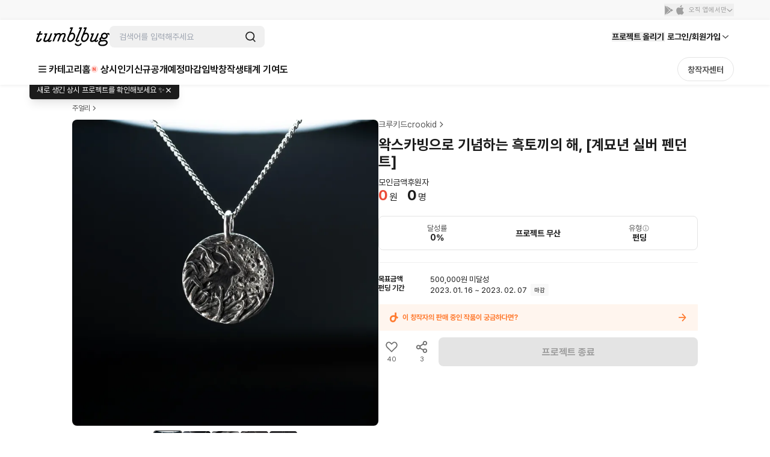

--- FILE ---
content_type: text/html; charset=utf-8
request_url: https://id.abr.ge/api/v2/third-party-cookie/identifier.html?requestID=211766416
body_size: 443
content:
<!DOCTYPE html>
<html>
<head><meta charset="utf-8"></head>
<body>

<pre>
    requestID: 211766416
    Reply: map[uuid:cfa9116d-48db-48a7-9c19-96b6b1c6c9ef]
</pre>
<script>
    var message = {
        requestID: '211766416',
        
        reply: (document.cookie.indexOf('ab180ClientId=') !== -1) ? {"uuid":"cfa9116d-48db-48a7-9c19-96b6b1c6c9ef"} : { error: 'Third party cookie is not supported' }
        
    }

    window.parent.postMessage(
        
        JSON.stringify(message)
        
    , '*');
</script>
</body>
</html>


--- FILE ---
content_type: text/javascript
request_url: https://cdn.tumblbug.com/wpa/4b023e93b9dccf45/bundle.12c4c0284677d48af46a.js
body_size: 34083
content:
"use strict";(self.__LOADABLE_LOADED_CHUNKS__=self.__LOADABLE_LOADED_CHUNKS__||[]).push([[4593],{89588:function(t,e,r){r.d(e,{Z:function(){return a}});r(67294);var n=r(79655),o=r(93350),i=r(85893);function a(t){var e=t.children,r=t.onClick,n=t.to;return(0,i.jsx)(c,{onClick:r,to:n,children:e})}var c=(0,o.ZP)(n.rU).withConfig({displayName:"ViewMoreButton__LinkButton",componentId:"sc-17mzada-0"})(["display:flex;align-items:center;justify-content:flex-end;border:none;background:none;cursor:pointer;min-width:58px;"," ","{","}color:"," !important;&:hover{color:"," !important;}"],(function(t){return t.theme.typography("body2_regular_small")}),(function(t){return t.theme.breakpoints.l}),(function(t){return t.theme.typography("body1_regular_small")}),(function(t){return t.theme.colors.gray[500]}),(function(t){return t.theme.colors.gray[500]}))},37111:function(t,e,r){r.d(e,{j:function(){return o},x:function(){return n}});var n=7e3,o={IMAGE_UPLOADER:"imgUploader"}},26144:function(t,e,r){r.d(e,{Z:function(){return h}});var n=r(93350),o=r(85893),i=n.ZP.div.withConfig({displayName:"LoadingIndicator__Container",componentId:"sc-1l5ol12-0"})(["display:flex;align-items:center;justify-content:center;"]),a=(0,n.ZP)(i).withConfig({displayName:"LoadingIndicator__CenteringContainer",componentId:"sc-1l5ol12-1"})(["height:100%;"]),c=(0,n.ZP)(i).withConfig({displayName:"LoadingIndicator__FullscreenContainer",componentId:"sc-1l5ol12-2"})(["margin:0 auto;height:100vh;"]),u=n.ZP.div.withConfig({displayName:"LoadingIndicator__Wrapper",componentId:"sc-1l5ol12-3"})(["position:relative;vertical-align:middle;margin:2rem 0;"]),l=(0,n.F4)(["0%{transform:translateY(0%);opacity:1;}50%{transform:translateY(100%);opacity:.3;}100%{transform:translateY(0%);opacity:1;}"]),s=n.ZP.div.withConfig({displayName:"LoadingIndicator__Circle",componentId:"sc-1l5ol12-4"})(["background:black;float:left;width:8px;height:8px;border-radius:50%;margin-right:5px;animation:"," 0.65s infinite;"],l),p=s,f=(0,n.ZP)(s).withConfig({displayName:"LoadingIndicator__Circle2",componentId:"sc-1l5ol12-5"})(["animation-delay:-0.1s;"]),d=(0,n.ZP)(s).withConfig({displayName:"LoadingIndicator__Circle3",componentId:"sc-1l5ol12-6"})(["animation-delay:-0.2s;"]);function h(t){var e=t.centered,r=t.fullscreen,n=(0,o.jsxs)(u,{children:[(0,o.jsx)(p,{}),(0,o.jsx)(f,{}),(0,o.jsx)(d,{})]});return e?(0,o.jsx)(a,{children:n}):r?(0,o.jsx)(c,{children:n}):n}},6085:function(t,e,r){var n=r(67294),o=r(80533),i=r(93967),a=r.n(i),c=r(41609),u=r.n(c),l=r(93350),s=r(3432),p=r(51932),f=r(34737),d=r(66007),h=r(74647),m=r(85893);function y(t){return y="function"==typeof Symbol&&"symbol"==typeof Symbol.iterator?function(t){return typeof t}:function(t){return t&&"function"==typeof Symbol&&t.constructor===Symbol&&t!==Symbol.prototype?"symbol":typeof t},y(t)}var g=["WrapperComponent"];function v(t,e){if(null==t)return{};var r,n,o=function(t,e){if(null==t)return{};var r,n,o={},i=Object.keys(t);for(n=0;n<i.length;n++)r=i[n],e.indexOf(r)>=0||(o[r]=t[r]);return o}(t,e);if(Object.getOwnPropertySymbols){var i=Object.getOwnPropertySymbols(t);for(n=0;n<i.length;n++)r=i[n],e.indexOf(r)>=0||Object.prototype.propertyIsEnumerable.call(t,r)&&(o[r]=t[r])}return o}function b(t,e){var r=Object.keys(t);if(Object.getOwnPropertySymbols){var n=Object.getOwnPropertySymbols(t);e&&(n=n.filter((function(e){return Object.getOwnPropertyDescriptor(t,e).enumerable}))),r.push.apply(r,n)}return r}function x(t){for(var e=1;e<arguments.length;e++){var r=null!=arguments[e]?arguments[e]:{};e%2?b(Object(r),!0).forEach((function(e){w(t,e,r[e])})):Object.getOwnPropertyDescriptors?Object.defineProperties(t,Object.getOwnPropertyDescriptors(r)):b(Object(r)).forEach((function(e){Object.defineProperty(t,e,Object.getOwnPropertyDescriptor(r,e))}))}return t}function w(t,e,r){return(e=function(t){var e=function(t,e){if("object"!==y(t)||null===t)return t;var r=t[Symbol.toPrimitive];if(void 0!==r){var n=r.call(t,e||"default");if("object"!==y(n))return n;throw new TypeError("@@toPrimitive must return a primitive value.")}return("string"===e?String:Number)(t)}(t,"string");return"symbol"===y(e)?e:String(e)}(e))in t?Object.defineProperty(t,e,{value:r,enumerable:!0,configurable:!0,writable:!0}):t[e]=r,t}function j(t,e){return function(t){if(Array.isArray(t))return t}(t)||function(t,e){var r=null==t?null:"undefined"!=typeof Symbol&&t[Symbol.iterator]||t["@@iterator"];if(null!=r){var n,o,i,a,c=[],u=!0,l=!1;try{if(i=(r=r.call(t)).next,0===e){if(Object(r)!==r)return;u=!1}else for(;!(u=(n=i.call(r)).done)&&(c.push(n.value),c.length!==e);u=!0);}catch(t){l=!0,o=t}finally{try{if(!u&&null!=r.return&&(a=r.return(),Object(a)!==a))return}finally{if(l)throw o}}return c}}(t,e)||function(t,e){if(!t)return;if("string"==typeof t)return _(t,e);var r=Object.prototype.toString.call(t).slice(8,-1);"Object"===r&&t.constructor&&(r=t.constructor.name);if("Map"===r||"Set"===r)return Array.from(t);if("Arguments"===r||/^(?:Ui|I)nt(?:8|16|32)(?:Clamped)?Array$/.test(r))return _(t,e)}(t,e)||function(){throw new TypeError("Invalid attempt to destructure non-iterable instance.\nIn order to be iterable, non-array objects must have a [Symbol.iterator]() method.")}()}function _(t,e){(null==e||e>t.length)&&(e=t.length);for(var r=0,n=new Array(e);r<e;r++)n[r]=t[r];return n}e.Z=function(t){var e=t.CardType,r=void 0===e?f.Kf:e,i=t.WrapperComponent,c=void 0===i?s.Z:i,l=t.cardBreakPoints,p=t.cardCountBreakPoints,h=t.cardSpacing,y=t.className,g=t.currentSort,v=t.isLoading,b=t.loadMoreHandler,w=t.noResults,_=t.pageName,E=t.perPage,C=void 0===E?20:E,S=t.projects,I=t.sectionName,N=t.source,T=t.total,A=t.unitPosition,Z=T||(null==S?void 0:S.length)||0,B=j((0,d.x)({currentPage:1,isLoading:!1}),2),M=B[0],D=B[1],R=(0,n.useCallback)((function(){return(0,m.jsx)(k,{className:a()(y),children:(0,m.jsx)(L,{center:!0,color:"gray"})})}),[]),U=(0,n.useCallback)((function(){b&&(D((function(t){t.isLoading=!0})),b(M.currentPage).then((function(){D((function(t){t.currentPage+=1,t.isLoading=!1}))})))}),[g,M]);return!u()(S)&&T||!v?Z>0?(0,m.jsxs)(k,{className:a()(y),children:[(0,m.jsx)(P,{WrapperComponent:c,cardBreakPoints:l,cardCountBreakPoints:p,cardSpacing:h,children:S.map((function(t,e){if(t){var o=e+1;return(0,m.jsx)("div",{className:"card-wrapper",children:n.cloneElement(r,x(x(x({project:t},{page:parseInt(e/C,10)+1}),g&&{sort:g}),{},{adsProjectUuid:t.adsCampaignUuid,source:N,cardSpacing:h,pageName:_,position:o,sectionName:I,unitPosition:A}))},t.uuid||t.id)}return(0,m.jsx)(m.Fragment,{})}))}),Z&&Z>C&&Z>C*M.currentPage&&b&&(0,m.jsx)(o.h,{bottomOffset:"-40%",onEnter:U}),M.isLoading&&Z&&Z>C&&R()]}):(0,m.jsx)(k,{className:a()(y),children:(0,m.jsx)(O,{children:w&&w})}):R()};var P=(0,l.ZP)((function(t){var e=t.WrapperComponent,r=v(t,g);return(0,m.jsx)(e,x({},r))})).withConfig({displayName:"ProjectListWithCard__StyledWrapperComponent",componentId:"sc-15dwuku-0"})(["margin:0;padding:0;list-style:none;display:flex;flex-wrap:wrap;&::-webkit-scrollbar{display:none;}-ms-overflow-style:none;scrollbar-width:none;",""],(function(t){var e=t.cardBreakPoints,r=t.cardCountBreakPoints,n=t.cardSpacing,o=t.theme;return(0,l.iv)(["& .card-wrapper{width:","%;padding:",";","}"],r&&1!==r[0]?100/r[0]:100,n&&(0,h.V)(n[0]),null==e?void 0:e.map((function(t,e){return"\n        ".concat(o.breakpoints[t]," {\n          width: ").concat((100/r[e]).toFixed(2),"%;\n          padding: ").concat((0,h.V)(n[e]),";\n        }\n      ")})))})),O=(0,l.ZP)(s.Z).withConfig({displayName:"ProjectListWithCard__NoResult",componentId:"sc-15dwuku-1"})(["width:100%;"]),L=(0,l.ZP)(p.Z).withConfig({displayName:"ProjectListWithCard__StyledLoadingIndicator",componentId:"sc-15dwuku-2"})(["background:#fff;padding:32px 0 0;","{padding:48px 0 0;}"],(function(t){return t.theme.breakpoints.xl})),k=l.ZP.div.withConfig({displayName:"ProjectListWithCard__ListWrapper",componentId:"sc-15dwuku-3"})(["width:100%;"])},28378:function(t,e,r){var n=r(85518),o=r(93350),i=r(41345),a=r(83091),c=r(44468),u=r(52620),l=r(85893);e.Z=function(t){var e=t.userPermalink,r=(0,a.Z)().pageName,o=(0,i.m)().layerStore,p="Profile"===r?"profile":"badge_popup",f=function(t,e){t?o.activeModal({type:"alert",message:(0,l.jsx)("div",{children:(0,l.jsx)("p",{children:"잠시 후 다시 시도해주세요."})})}):((0,u.g3)({screen_section:p}),n.gn?(window.open(e,"_self",""),window.close()):window.location.href=e)},d=function(t){(0,c.P)(e,f),t()};return{openModal:function(){n.tq?o.activeNotification({type:"confirm",message:(0,l.jsxs)(l.Fragment,{children:["뱃지 페이지는 최신 버전의 ",(0,l.jsx)("br",{})," 텀블벅 앱에서 이용할 수 있어요."]}),cancelLabel:"다음에",fallback:function(t){t()},confirmLabel:"앱에서 보기",callback:d}):o.activeModal({type:"alert",message:(0,l.jsxs)(s,{children:["뱃지 페이지는 최신 버전의 ",(0,l.jsx)("br",{})," 텀블벅 앱에서 이용할 수 있어요."]})})}}};var s=o.ZP.div.withConfig({displayName:"useDeepLinkModal__AlertWrapper",componentId:"sc-5qtaud-0"})(["text-align:center;"])},59704:function(t,e,r){r.d(e,{Z:function(){return u}});var n=r(36492),o=r(14905);function i(t){return function(t){if(Array.isArray(t))return a(t)}(t)||function(t){if("undefined"!=typeof Symbol&&null!=t[Symbol.iterator]||null!=t["@@iterator"])return Array.from(t)}(t)||function(t,e){if(!t)return;if("string"==typeof t)return a(t,e);var r=Object.prototype.toString.call(t).slice(8,-1);"Object"===r&&t.constructor&&(r=t.constructor.name);if("Map"===r||"Set"===r)return Array.from(t);if("Arguments"===r||/^(?:Ui|I)nt(?:8|16|32)(?:Clamped)?Array$/.test(r))return a(t,e)}(t)||function(){throw new TypeError("Invalid attempt to spread non-iterable instance.\nIn order to be iterable, non-array objects must have a [Symbol.iterator]() method.")}()}function a(t,e){(null==e||e>t.length)&&(e=t.length);for(var r=0,n=new Array(e);r<e;r++)n[r]=t[r];return n}var c={all:["projects"],popular:function(t){return[].concat(i(c.all),["popular",{limit:t}])}};function u(t){var e,r=(0,n.a)({queryKey:c.popular(t),queryFn:function(){return(0,o.Z)(t)}}),i=r.data,a=r.isError,u=r.isLoading;return{projects:null!==(e=null==i?void 0:i.projects)&&void 0!==e?e:[],paging:null==i?void 0:i.paging,isLoading:u,isError:a}}},83091:function(t,e,r){r.d(e,{Z:function(){return i}});var n=r(89250),o=r(12599);function i(){var t=(0,n.TH)(),e=(0,n.UO)(),r=t.pathname.split("/"),i="Unknown";if("/"===t.pathname&&(i="Main"),2===r.length){var a=(0,o.LX)("/:permalink",t.pathname);(e.hasOwnProperty("permalink")||a&&a.params.hasOwnProperty("permalink"))&&(i="ProjectDetail")}return r.find((function(t){return"community"===t}))&&(i="Community"),r.find((function(t){return"story"===t}))&&(i="Story"),r.find((function(t){return"recommend"===t}))&&(i="Recommend"),3===r.length&&r.find((function(t){return"collections"===t}))&&(i="Collections"),r.find((function(t){return"pledge"===t||"warranty"===t}))&&(i="Pledge"),r.find((function(t){return"pledge"===t}))&&r.find((function(t){return"completed"===t}))&&(i="PledgeComplete"),r.find((function(t){return"pledges"===t}))&&(i="PledgeDetail"),r.find((function(t){return"discover"===t}))&&2===r.length&&(i="Discover"),r.find((function(t){return"project-recommend"===t}))&&3===r.length&&(i="projectRecommend"),r.find((function(t){return"u"===t}))&&3===r.length&&(i="Profile"),{pageName:i}}},18344:function(t,e,r){r.d(e,{Z:function(){return Z}});var n=r(67294),o=r(89250),i=r(30381),a=r.n(i),c=r(90442),u=r(33396),l=r(86507),s=r(93350),p=r(73026),f=r(85893);function d(t){var e=t.bannerInfo,r=t.onClickBanner,n=e.linkUrl,o=e.mobileImageUrl,i=e.pcImageUrl,a=e.title,c=(0,p.Z)("xl");return(0,f.jsx)(h,{"data-linkurl":n,"data-title":a,onClick:r,children:c?(0,f.jsx)("img",{alt:"모바일 이미지",src:o}):(0,f.jsx)("img",{alt:"pc 이미지",src:i})},a)}var h=s.ZP.div.withConfig({displayName:"Banner__EventBannerWrap",componentId:"sc-1o4e6mz-0"})(["width:100%;cursor:",";img{vertical-align:top;width:100%;height:100%;}"],(function(t){return t["data-linkurl"]?"pointer":""})),m=r(85518),y=r(78592),g=(r(84445),r(714)),v=s.ZP.div.withConfig({displayName:"style__SlideCont",componentId:"sc-1092fki-0"})(["position:relative;width:100%;height:100%;margin:0 auto;overflow:hidden;"]),b=s.ZP.div.withConfig({displayName:"style__SlideWrapper",componentId:"sc-1092fki-1"})(["display:flex;"]),x=s.ZP.div.withConfig({displayName:"style__SlideSlide",componentId:"sc-1092fki-2"})(["flex:0 0 auto;"]),w=s.ZP.div.withConfig({displayName:"style__Pagination",componentId:"sc-1092fki-3"})(["position:absolute;bottom:0;right:0;display:flex;justify-content:center;align-items:center;width:45px;height:26px;background:rgba(28,28,28,0.5);font-size:12px;color:#fff;","{width:49px;height:30px;font-size:14px;font-weight:500;}.current{font-weight:700;}.divider,.total{opacity:0.5;}"],(function(t){return t.theme.breakpoints.m})),j=(0,s.iv)(["position:absolute;top:50%;width:30px;height:30px;transform:translateY(-50%);cursor:pointer;opacity:",";pointer-events:",";transition:opacity 0.3s;"],(function(t){return t.isShow?1:0}),(function(t){return t.isShow?"auto":"none"})),_=s.ZP.div.withConfig({displayName:"style__SwiperPrevButton",componentId:"sc-1092fki-4"})([""," left:12px;"],j),P=s.ZP.div.withConfig({displayName:"style__SwiperNextButton",componentId:"sc-1092fki-5"})([""," right:12px;> svg{transform:rotate(180deg);}"],j);function O(t){return O="function"==typeof Symbol&&"symbol"==typeof Symbol.iterator?function(t){return typeof t}:function(t){return t&&"function"==typeof Symbol&&t.constructor===Symbol&&t!==Symbol.prototype?"symbol":typeof t},O(t)}function L(t,e){var r=Object.keys(t);if(Object.getOwnPropertySymbols){var n=Object.getOwnPropertySymbols(t);e&&(n=n.filter((function(e){return Object.getOwnPropertyDescriptor(t,e).enumerable}))),r.push.apply(r,n)}return r}function k(t){for(var e=1;e<arguments.length;e++){var r=null!=arguments[e]?arguments[e]:{};e%2?L(Object(r),!0).forEach((function(e){E(t,e,r[e])})):Object.getOwnPropertyDescriptors?Object.defineProperties(t,Object.getOwnPropertyDescriptors(r)):L(Object(r)).forEach((function(e){Object.defineProperty(t,e,Object.getOwnPropertyDescriptor(r,e))}))}return t}function E(t,e,r){return(e=function(t){var e=function(t,e){if("object"!==O(t)||null===t)return t;var r=t[Symbol.toPrimitive];if(void 0!==r){var n=r.call(t,e||"default");if("object"!==O(n))return n;throw new TypeError("@@toPrimitive must return a primitive value.")}return("string"===e?String:Number)(t)}(t,"string");return"symbol"===O(e)?e:String(e)}(e))in t?Object.defineProperty(t,e,{value:r,enumerable:!0,configurable:!0,writable:!0}):t[e]=r,t}function C(t,e){return function(t){if(Array.isArray(t))return t}(t)||function(t,e){var r=null==t?null:"undefined"!=typeof Symbol&&t[Symbol.iterator]||t["@@iterator"];if(null!=r){var n,o,i,a,c=[],u=!0,l=!1;try{if(i=(r=r.call(t)).next,0===e){if(Object(r)!==r)return;u=!1}else for(;!(u=(n=i.call(r)).done)&&(c.push(n.value),c.length!==e);u=!0);}catch(t){l=!0,o=t}finally{try{if(!u&&null!=r.return&&(a=r.return(),Object(a)!==a))return}finally{if(l)throw o}}return c}}(t,e)||function(t,e){if(!t)return;if("string"==typeof t)return S(t,e);var r=Object.prototype.toString.call(t).slice(8,-1);"Object"===r&&t.constructor&&(r=t.constructor.name);if("Map"===r||"Set"===r)return Array.from(t);if("Arguments"===r||/^(?:Ui|I)nt(?:8|16|32)(?:Clamped)?Array$/.test(r))return S(t,e)}(t,e)||function(){throw new TypeError("Invalid attempt to destructure non-iterable instance.\nIn order to be iterable, non-array objects must have a [Symbol.iterator]() method.")}()}function S(t,e){(null==e||e>t.length)&&(e=t.length);for(var r=0,n=new Array(e);r<e;r++)n[r]=t[r];return n}var I=function(t){return(0,f.jsxs)("svg",k(k({},t),{},{children:[(0,f.jsx)("circle",{cx:"15",cy:"15",r:"15",fill:"black",fillOpacity:"0.3"}),(0,f.jsx)("path",{fillRule:"evenodd",clipRule:"evenodd",d:"M10.4165 14.9997L17.2915 7.66634L18.6665 9.13308L13.1666 14.9997L18.6665 20.8663L17.2915 22.333L10.4165 14.9997Z",fill:"white"})]}))};function N(t){var e=t.bannerData,r=t.onClickBanner,o=(0,n.useRef)(),i=(0,n.useRef)(),a=C((0,n.useState)({idx:0}),2),c=a[0],u=a[1],l=function(t){u({idx:t.realIndex})},s=C((0,n.useState)(!1),2),p=s[0],h=s[1],j=function(t){h(t)},O=function(){null!==o.current&&(o.current.destroy(),o.current=null)};return(0,n.useEffect)((function(){return i.current&&(o.current=new y.Z(i.current,{modules:[g.pt],lazy:!0,speed:550,loop:!0,autoplay:{delay:3e3},on:{slideChange:l}})),O}),[i.current]),(0,f.jsxs)(v,{ref:i,className:"swiper-container",onMouseEnter:function(){!m.tq&&j(!0)},onMouseLeave:function(){!m.tq&&j(!1)},children:[(0,f.jsx)(b,{className:"swiper-wrapper",children:e.map((function(t){return(0,f.jsx)(x,{className:"swiper-slide",children:(0,f.jsx)(d,{bannerInfo:t,onClickBanner:r})},t.title)}))}),(0,f.jsx)(_,{isShow:p,onClick:function(){o.current.slidePrev()},children:(0,f.jsx)(I,{})}),(0,f.jsx)(P,{isShow:p,onClick:function(){o.current.slideNext()},children:(0,f.jsx)(I,{})}),(0,f.jsxs)(w,{children:[(0,f.jsx)("span",{className:"current",children:c.idx+1}),(0,f.jsx)("span",{className:"divider",children:" / "}),(0,f.jsx)("span",{className:"total",children:e.length})]})]})}function T(t,e){return function(t){if(Array.isArray(t))return t}(t)||function(t,e){var r=null==t?null:"undefined"!=typeof Symbol&&t[Symbol.iterator]||t["@@iterator"];if(null!=r){var n,o,i,a,c=[],u=!0,l=!1;try{if(i=(r=r.call(t)).next,0===e){if(Object(r)!==r)return;u=!1}else for(;!(u=(n=i.call(r)).done)&&(c.push(n.value),c.length!==e);u=!0);}catch(t){l=!0,o=t}finally{try{if(!u&&null!=r.return&&(a=r.return(),Object(a)!==a))return}finally{if(l)throw o}}return c}}(t,e)||function(t,e){if(!t)return;if("string"==typeof t)return A(t,e);var r=Object.prototype.toString.call(t).slice(8,-1);"Object"===r&&t.constructor&&(r=t.constructor.name);if("Map"===r||"Set"===r)return Array.from(t);if("Arguments"===r||/^(?:Ui|I)nt(?:8|16|32)(?:Clamped)?Array$/.test(r))return A(t,e)}(t,e)||function(){throw new TypeError("Invalid attempt to destructure non-iterable instance.\nIn order to be iterable, non-array objects must have a [Symbol.iterator]() method.")}()}function A(t,e){(null==e||e>t.length)&&(e=t.length);for(var r=0,n=new Array(e);r<e;r++)n[r]=t[r];return n}I.defaultProps={width:"30",height:"30",viewBox:"0 0 30 30",fill:"none",xmlns:"http://www.w3.org/2000/svg"};var Z=function(t){var e=t.content,r=t.onSendWebClickData,i=t.screenSection,s=(0,o.s0)(),p=T((0,n.useState)(!1),2),h=p[0],m=p[1],y=T((0,n.useState)([]),2),g=y[0],v=y[1],b=function(t){var e=t.currentTarget.dataset;if(t.persist(),t.stopPropagation(),(0,u.f)({eventName:l.W1.CLICKED(l.W1.EVENT_BANNER),props:{screen_section:i,title:e.title}}),null==r||r(e.linkurl),e.linkurl){var n=e.linkurl,o=n.split("/"),a=n.replace("".concat(o[0],"//").concat(o[2]),"");c.DX.includes(o[2])?s(a):window.open(n)}};return(0,n.useEffect)((function(){var t;(t=((null==e?void 0:e.banners)||[]).filter((function(t){var e=t.displayBannerEnd,r=t.displayBannerStart,n=t.isActive;return a()().isBetween(r,e)&&n}))).length>0&&m(!0),v(t)}),[]),h?g.length>1?(0,f.jsx)(N,{bannerData:g,onClickBanner:b}):(0,f.jsx)(d,{bannerInfo:g[0],onClickBanner:b}):null}},98582:function(t,e,r){r.d(e,{p:function(){return n}});var n={COL4:{320:{slidesPerView:1.5,slidesPerGroup:1,spaceBetween:12,centeredSlides:!1},768:{slidesPerView:4.1,slidesPerGroup:4,spaceBetween:12,centeredSlides:!1},1080:{slidesPerView:4,slidesPerGroup:4,spaceBetween:14,centeredSlides:!1}},COL5:{320:{slidesPerView:2.5,slidesPerGroup:2,spaceBetween:12,centeredSlides:!1},768:{slidesPerView:5,slidesPerGroup:5,spaceBetween:12,centeredSlides:!1},1080:{slidesPerView:5,slidesPerGroup:5,spaceBetween:14,centeredSlides:!1}},COLLECTION:{320:{slidesPerView:2.5,slidesPerGroup:2,spaceBetween:12,centeredSlides:!1},768:{slidesPerView:5.5,slidesPerGroup:5,spaceBetween:12,centeredSlides:!1},1080:{slidesPerView:1,slidesPerGroup:1,spaceBetween:14,centeredSlides:!1}}}},65239:function(t,e,r){r.r(e),r.d(e,{default:function(){return _i}});var n=r(29323),o=r(93350),i=r(42516),a=r(25234),c=r(67294),u=r(28378),l=r(41345),s=r(93953),p=r(85518),f=r(18891),d=r(22276),h=r(90077),m=r(49175),y=r(68097),g=r(33396),v=r(86507),b=r(82406),x=r(85893);function w(t){var e=t.count;return 1===e?(0,x.jsxs)(x.Fragment,{children:[(0,x.jsx)(j,{children:"👏 새로운 뱃지를 받으셨네요."}),(0,x.jsxs)(j,{children:[p.nI?"텀블벅 앱에서 ":"","어떤 뱃지인지 확인해보세요."]})]}):(0,x.jsxs)(x.Fragment,{children:[(0,x.jsxs)(j,{children:["👏 텀블벅 뱃지를 ",e,"개나 획득하셨어요!"]}),p.nI?(0,x.jsx)(j,{children:"최신 버전의 텀블벅 앱에서"}):null,(0,x.jsx)(j,{children:"어떤 뱃지들인지 확인해보세요."})]})}var j=o.ZP.p.withConfig({displayName:"Description__Label",componentId:"sc-p1xokw-0"})(["color:",";text-align:center;font:",";"],m.Z.secondary_gray_70,b.Z[2]),_=r(59651);function P(t){var e=t.count,r=t.title;return 1===e?(0,x.jsxs)(O,{children:["‘",r,"’ 획득!"]}):(0,x.jsxs)(x.Fragment,{children:[(0,x.jsxs)(O,{children:["‘",r,"’ 포함"]}),(0,x.jsxs)(O,{children:[(0,x.jsx)("strong",{children:e}),"개의 뱃지 획득!"]})]})}var O=o.ZP.p.withConfig({displayName:"Title__Label",componentId:"sc-1f7q5ah-0"})(["color:",";text-align:center;font:",";strong{color:",";}"],m.Z.secondary_gray_70,_.Z[4],m.Z.point_peach_80),L={BACKER:"BACKER",TIER:"TIER"},k=r(64469),E=r(5967);function C(t){return C="function"==typeof Symbol&&"symbol"==typeof Symbol.iterator?function(t){return typeof t}:function(t){return t&&"function"==typeof Symbol&&t.constructor===Symbol&&t!==Symbol.prototype?"symbol":typeof t},C(t)}function S(){/*! regenerator-runtime -- Copyright (c) 2014-present, Facebook, Inc. -- license (MIT): https://github.com/facebook/regenerator/blob/main/LICENSE */S=function(){return t};var t={},e=Object.prototype,r=e.hasOwnProperty,n=Object.defineProperty||function(t,e,r){t[e]=r.value},o="function"==typeof Symbol?Symbol:{},i=o.iterator||"@@iterator",a=o.asyncIterator||"@@asyncIterator",c=o.toStringTag||"@@toStringTag";function u(t,e,r){return Object.defineProperty(t,e,{value:r,enumerable:!0,configurable:!0,writable:!0}),t[e]}try{u({},"")}catch(t){u=function(t,e,r){return t[e]=r}}function l(t,e,r,o){var i=e&&e.prototype instanceof f?e:f,a=Object.create(i.prototype),c=new O(o||[]);return n(a,"_invoke",{value:w(t,r,c)}),a}function s(t,e,r){try{return{type:"normal",arg:t.call(e,r)}}catch(t){return{type:"throw",arg:t}}}t.wrap=l;var p={};function f(){}function d(){}function h(){}var m={};u(m,i,(function(){return this}));var y=Object.getPrototypeOf,g=y&&y(y(L([])));g&&g!==e&&r.call(g,i)&&(m=g);var v=h.prototype=f.prototype=Object.create(m);function b(t){["next","throw","return"].forEach((function(e){u(t,e,(function(t){return this._invoke(e,t)}))}))}function x(t,e){function o(n,i,a,c){var u=s(t[n],t,i);if("throw"!==u.type){var l=u.arg,p=l.value;return p&&"object"==C(p)&&r.call(p,"__await")?e.resolve(p.__await).then((function(t){o("next",t,a,c)}),(function(t){o("throw",t,a,c)})):e.resolve(p).then((function(t){l.value=t,a(l)}),(function(t){return o("throw",t,a,c)}))}c(u.arg)}var i;n(this,"_invoke",{value:function(t,r){function n(){return new e((function(e,n){o(t,r,e,n)}))}return i=i?i.then(n,n):n()}})}function w(t,e,r){var n="suspendedStart";return function(o,i){if("executing"===n)throw new Error("Generator is already running");if("completed"===n){if("throw"===o)throw i;return k()}for(r.method=o,r.arg=i;;){var a=r.delegate;if(a){var c=j(a,r);if(c){if(c===p)continue;return c}}if("next"===r.method)r.sent=r._sent=r.arg;else if("throw"===r.method){if("suspendedStart"===n)throw n="completed",r.arg;r.dispatchException(r.arg)}else"return"===r.method&&r.abrupt("return",r.arg);n="executing";var u=s(t,e,r);if("normal"===u.type){if(n=r.done?"completed":"suspendedYield",u.arg===p)continue;return{value:u.arg,done:r.done}}"throw"===u.type&&(n="completed",r.method="throw",r.arg=u.arg)}}}function j(t,e){var r=e.method,n=t.iterator[r];if(void 0===n)return e.delegate=null,"throw"===r&&t.iterator.return&&(e.method="return",e.arg=void 0,j(t,e),"throw"===e.method)||"return"!==r&&(e.method="throw",e.arg=new TypeError("The iterator does not provide a '"+r+"' method")),p;var o=s(n,t.iterator,e.arg);if("throw"===o.type)return e.method="throw",e.arg=o.arg,e.delegate=null,p;var i=o.arg;return i?i.done?(e[t.resultName]=i.value,e.next=t.nextLoc,"return"!==e.method&&(e.method="next",e.arg=void 0),e.delegate=null,p):i:(e.method="throw",e.arg=new TypeError("iterator result is not an object"),e.delegate=null,p)}function _(t){var e={tryLoc:t[0]};1 in t&&(e.catchLoc=t[1]),2 in t&&(e.finallyLoc=t[2],e.afterLoc=t[3]),this.tryEntries.push(e)}function P(t){var e=t.completion||{};e.type="normal",delete e.arg,t.completion=e}function O(t){this.tryEntries=[{tryLoc:"root"}],t.forEach(_,this),this.reset(!0)}function L(t){if(t){var e=t[i];if(e)return e.call(t);if("function"==typeof t.next)return t;if(!isNaN(t.length)){var n=-1,o=function e(){for(;++n<t.length;)if(r.call(t,n))return e.value=t[n],e.done=!1,e;return e.value=void 0,e.done=!0,e};return o.next=o}}return{next:k}}function k(){return{value:void 0,done:!0}}return d.prototype=h,n(v,"constructor",{value:h,configurable:!0}),n(h,"constructor",{value:d,configurable:!0}),d.displayName=u(h,c,"GeneratorFunction"),t.isGeneratorFunction=function(t){var e="function"==typeof t&&t.constructor;return!!e&&(e===d||"GeneratorFunction"===(e.displayName||e.name))},t.mark=function(t){return Object.setPrototypeOf?Object.setPrototypeOf(t,h):(t.__proto__=h,u(t,c,"GeneratorFunction")),t.prototype=Object.create(v),t},t.awrap=function(t){return{__await:t}},b(x.prototype),u(x.prototype,a,(function(){return this})),t.AsyncIterator=x,t.async=function(e,r,n,o,i){void 0===i&&(i=Promise);var a=new x(l(e,r,n,o),i);return t.isGeneratorFunction(r)?a:a.next().then((function(t){return t.done?t.value:a.next()}))},b(v),u(v,c,"Generator"),u(v,i,(function(){return this})),u(v,"toString",(function(){return"[object Generator]"})),t.keys=function(t){var e=Object(t),r=[];for(var n in e)r.push(n);return r.reverse(),function t(){for(;r.length;){var n=r.pop();if(n in e)return t.value=n,t.done=!1,t}return t.done=!0,t}},t.values=L,O.prototype={constructor:O,reset:function(t){if(this.prev=0,this.next=0,this.sent=this._sent=void 0,this.done=!1,this.delegate=null,this.method="next",this.arg=void 0,this.tryEntries.forEach(P),!t)for(var e in this)"t"===e.charAt(0)&&r.call(this,e)&&!isNaN(+e.slice(1))&&(this[e]=void 0)},stop:function(){this.done=!0;var t=this.tryEntries[0].completion;if("throw"===t.type)throw t.arg;return this.rval},dispatchException:function(t){if(this.done)throw t;var e=this;function n(r,n){return a.type="throw",a.arg=t,e.next=r,n&&(e.method="next",e.arg=void 0),!!n}for(var o=this.tryEntries.length-1;o>=0;--o){var i=this.tryEntries[o],a=i.completion;if("root"===i.tryLoc)return n("end");if(i.tryLoc<=this.prev){var c=r.call(i,"catchLoc"),u=r.call(i,"finallyLoc");if(c&&u){if(this.prev<i.catchLoc)return n(i.catchLoc,!0);if(this.prev<i.finallyLoc)return n(i.finallyLoc)}else if(c){if(this.prev<i.catchLoc)return n(i.catchLoc,!0)}else{if(!u)throw new Error("try statement without catch or finally");if(this.prev<i.finallyLoc)return n(i.finallyLoc)}}}},abrupt:function(t,e){for(var n=this.tryEntries.length-1;n>=0;--n){var o=this.tryEntries[n];if(o.tryLoc<=this.prev&&r.call(o,"finallyLoc")&&this.prev<o.finallyLoc){var i=o;break}}i&&("break"===t||"continue"===t)&&i.tryLoc<=e&&e<=i.finallyLoc&&(i=null);var a=i?i.completion:{};return a.type=t,a.arg=e,i?(this.method="next",this.next=i.finallyLoc,p):this.complete(a)},complete:function(t,e){if("throw"===t.type)throw t.arg;return"break"===t.type||"continue"===t.type?this.next=t.arg:"return"===t.type?(this.rval=this.arg=t.arg,this.method="return",this.next="end"):"normal"===t.type&&e&&(this.next=e),p},finish:function(t){for(var e=this.tryEntries.length-1;e>=0;--e){var r=this.tryEntries[e];if(r.finallyLoc===t)return this.complete(r.completion,r.afterLoc),P(r),p}},catch:function(t){for(var e=this.tryEntries.length-1;e>=0;--e){var r=this.tryEntries[e];if(r.tryLoc===t){var n=r.completion;if("throw"===n.type){var o=n.arg;P(r)}return o}}throw new Error("illegal catch attempt")},delegateYield:function(t,e,r){return this.delegate={iterator:L(t),resultName:e,nextLoc:r},"next"===this.method&&(this.arg=void 0),p}},t}function I(t,e,r,n,o,i,a){try{var c=t[i](a),u=c.value}catch(t){return void r(t)}c.done?e(u):Promise.resolve(u).then(n,o)}var N=function(){var t,e=(t=S().mark((function t(e){var r,n,o;return S().wrap((function(t){for(;;)switch(t.prev=t.next){case 0:return r=e.badgeType,t.next=3,E.Z.patch("/api/v2/user-badge/check?badgeType=".concat(r));case 3:return n=t.sent,o=n.data,t.abrupt("return",o.body.result);case 6:case"end":return t.stop()}}),t)})),function(){var e=this,r=arguments;return new Promise((function(n,o){var i=t.apply(e,r);function a(t){I(i,n,o,a,c,"next",t)}function c(t){I(i,n,o,a,c,"throw",t)}a(void 0)}))});return function(t){return e.apply(this,arguments)}}();function T(){return(0,k.D)({mutationFn:function(t){var e=t.badgeType;return N({badgeType:e})}})}var A=r(36492);function Z(t){return Z="function"==typeof Symbol&&"symbol"==typeof Symbol.iterator?function(t){return typeof t}:function(t){return t&&"function"==typeof Symbol&&t.constructor===Symbol&&t!==Symbol.prototype?"symbol":typeof t},Z(t)}function B(){/*! regenerator-runtime -- Copyright (c) 2014-present, Facebook, Inc. -- license (MIT): https://github.com/facebook/regenerator/blob/main/LICENSE */B=function(){return t};var t={},e=Object.prototype,r=e.hasOwnProperty,n=Object.defineProperty||function(t,e,r){t[e]=r.value},o="function"==typeof Symbol?Symbol:{},i=o.iterator||"@@iterator",a=o.asyncIterator||"@@asyncIterator",c=o.toStringTag||"@@toStringTag";function u(t,e,r){return Object.defineProperty(t,e,{value:r,enumerable:!0,configurable:!0,writable:!0}),t[e]}try{u({},"")}catch(t){u=function(t,e,r){return t[e]=r}}function l(t,e,r,o){var i=e&&e.prototype instanceof f?e:f,a=Object.create(i.prototype),c=new O(o||[]);return n(a,"_invoke",{value:w(t,r,c)}),a}function s(t,e,r){try{return{type:"normal",arg:t.call(e,r)}}catch(t){return{type:"throw",arg:t}}}t.wrap=l;var p={};function f(){}function d(){}function h(){}var m={};u(m,i,(function(){return this}));var y=Object.getPrototypeOf,g=y&&y(y(L([])));g&&g!==e&&r.call(g,i)&&(m=g);var v=h.prototype=f.prototype=Object.create(m);function b(t){["next","throw","return"].forEach((function(e){u(t,e,(function(t){return this._invoke(e,t)}))}))}function x(t,e){function o(n,i,a,c){var u=s(t[n],t,i);if("throw"!==u.type){var l=u.arg,p=l.value;return p&&"object"==Z(p)&&r.call(p,"__await")?e.resolve(p.__await).then((function(t){o("next",t,a,c)}),(function(t){o("throw",t,a,c)})):e.resolve(p).then((function(t){l.value=t,a(l)}),(function(t){return o("throw",t,a,c)}))}c(u.arg)}var i;n(this,"_invoke",{value:function(t,r){function n(){return new e((function(e,n){o(t,r,e,n)}))}return i=i?i.then(n,n):n()}})}function w(t,e,r){var n="suspendedStart";return function(o,i){if("executing"===n)throw new Error("Generator is already running");if("completed"===n){if("throw"===o)throw i;return k()}for(r.method=o,r.arg=i;;){var a=r.delegate;if(a){var c=j(a,r);if(c){if(c===p)continue;return c}}if("next"===r.method)r.sent=r._sent=r.arg;else if("throw"===r.method){if("suspendedStart"===n)throw n="completed",r.arg;r.dispatchException(r.arg)}else"return"===r.method&&r.abrupt("return",r.arg);n="executing";var u=s(t,e,r);if("normal"===u.type){if(n=r.done?"completed":"suspendedYield",u.arg===p)continue;return{value:u.arg,done:r.done}}"throw"===u.type&&(n="completed",r.method="throw",r.arg=u.arg)}}}function j(t,e){var r=e.method,n=t.iterator[r];if(void 0===n)return e.delegate=null,"throw"===r&&t.iterator.return&&(e.method="return",e.arg=void 0,j(t,e),"throw"===e.method)||"return"!==r&&(e.method="throw",e.arg=new TypeError("The iterator does not provide a '"+r+"' method")),p;var o=s(n,t.iterator,e.arg);if("throw"===o.type)return e.method="throw",e.arg=o.arg,e.delegate=null,p;var i=o.arg;return i?i.done?(e[t.resultName]=i.value,e.next=t.nextLoc,"return"!==e.method&&(e.method="next",e.arg=void 0),e.delegate=null,p):i:(e.method="throw",e.arg=new TypeError("iterator result is not an object"),e.delegate=null,p)}function _(t){var e={tryLoc:t[0]};1 in t&&(e.catchLoc=t[1]),2 in t&&(e.finallyLoc=t[2],e.afterLoc=t[3]),this.tryEntries.push(e)}function P(t){var e=t.completion||{};e.type="normal",delete e.arg,t.completion=e}function O(t){this.tryEntries=[{tryLoc:"root"}],t.forEach(_,this),this.reset(!0)}function L(t){if(t){var e=t[i];if(e)return e.call(t);if("function"==typeof t.next)return t;if(!isNaN(t.length)){var n=-1,o=function e(){for(;++n<t.length;)if(r.call(t,n))return e.value=t[n],e.done=!1,e;return e.value=void 0,e.done=!0,e};return o.next=o}}return{next:k}}function k(){return{value:void 0,done:!0}}return d.prototype=h,n(v,"constructor",{value:h,configurable:!0}),n(h,"constructor",{value:d,configurable:!0}),d.displayName=u(h,c,"GeneratorFunction"),t.isGeneratorFunction=function(t){var e="function"==typeof t&&t.constructor;return!!e&&(e===d||"GeneratorFunction"===(e.displayName||e.name))},t.mark=function(t){return Object.setPrototypeOf?Object.setPrototypeOf(t,h):(t.__proto__=h,u(t,c,"GeneratorFunction")),t.prototype=Object.create(v),t},t.awrap=function(t){return{__await:t}},b(x.prototype),u(x.prototype,a,(function(){return this})),t.AsyncIterator=x,t.async=function(e,r,n,o,i){void 0===i&&(i=Promise);var a=new x(l(e,r,n,o),i);return t.isGeneratorFunction(r)?a:a.next().then((function(t){return t.done?t.value:a.next()}))},b(v),u(v,c,"Generator"),u(v,i,(function(){return this})),u(v,"toString",(function(){return"[object Generator]"})),t.keys=function(t){var e=Object(t),r=[];for(var n in e)r.push(n);return r.reverse(),function t(){for(;r.length;){var n=r.pop();if(n in e)return t.value=n,t.done=!1,t}return t.done=!0,t}},t.values=L,O.prototype={constructor:O,reset:function(t){if(this.prev=0,this.next=0,this.sent=this._sent=void 0,this.done=!1,this.delegate=null,this.method="next",this.arg=void 0,this.tryEntries.forEach(P),!t)for(var e in this)"t"===e.charAt(0)&&r.call(this,e)&&!isNaN(+e.slice(1))&&(this[e]=void 0)},stop:function(){this.done=!0;var t=this.tryEntries[0].completion;if("throw"===t.type)throw t.arg;return this.rval},dispatchException:function(t){if(this.done)throw t;var e=this;function n(r,n){return a.type="throw",a.arg=t,e.next=r,n&&(e.method="next",e.arg=void 0),!!n}for(var o=this.tryEntries.length-1;o>=0;--o){var i=this.tryEntries[o],a=i.completion;if("root"===i.tryLoc)return n("end");if(i.tryLoc<=this.prev){var c=r.call(i,"catchLoc"),u=r.call(i,"finallyLoc");if(c&&u){if(this.prev<i.catchLoc)return n(i.catchLoc,!0);if(this.prev<i.finallyLoc)return n(i.finallyLoc)}else if(c){if(this.prev<i.catchLoc)return n(i.catchLoc,!0)}else{if(!u)throw new Error("try statement without catch or finally");if(this.prev<i.finallyLoc)return n(i.finallyLoc)}}}},abrupt:function(t,e){for(var n=this.tryEntries.length-1;n>=0;--n){var o=this.tryEntries[n];if(o.tryLoc<=this.prev&&r.call(o,"finallyLoc")&&this.prev<o.finallyLoc){var i=o;break}}i&&("break"===t||"continue"===t)&&i.tryLoc<=e&&e<=i.finallyLoc&&(i=null);var a=i?i.completion:{};return a.type=t,a.arg=e,i?(this.method="next",this.next=i.finallyLoc,p):this.complete(a)},complete:function(t,e){if("throw"===t.type)throw t.arg;return"break"===t.type||"continue"===t.type?this.next=t.arg:"return"===t.type?(this.rval=this.arg=t.arg,this.method="return",this.next="end"):"normal"===t.type&&e&&(this.next=e),p},finish:function(t){for(var e=this.tryEntries.length-1;e>=0;--e){var r=this.tryEntries[e];if(r.finallyLoc===t)return this.complete(r.completion,r.afterLoc),P(r),p}},catch:function(t){for(var e=this.tryEntries.length-1;e>=0;--e){var r=this.tryEntries[e];if(r.tryLoc===t){var n=r.completion;if("throw"===n.type){var o=n.arg;P(r)}return o}}throw new Error("illegal catch attempt")},delegateYield:function(t,e,r){return this.delegate={iterator:L(t),resultName:e,nextLoc:r},"next"===this.method&&(this.arg=void 0),p}},t}function M(t,e,r,n,o,i,a){try{var c=t[i](a),u=c.value}catch(t){return void r(t)}c.done?e(u):Promise.resolve(u).then(n,o)}var D=function(){var t,e=(t=B().mark((function t(){var e,r;return B().wrap((function(t){for(;;)switch(t.prev=t.next){case 0:return t.next=2,E.Z.get("/api/v2/user-badge/new");case 2:return e=t.sent,r=e.data,t.abrupt("return",r.body.result);case 5:case"end":return t.stop()}}),t)})),function(){var e=this,r=arguments;return new Promise((function(n,o){var i=t.apply(e,r);function a(t){M(i,n,o,a,c,"next",t)}function c(t){M(i,n,o,a,c,"throw",t)}a(void 0)}))});return function(){return e.apply(this,arguments)}}();function R(t){return function(t){if(Array.isArray(t))return U(t)}(t)||function(t){if("undefined"!=typeof Symbol&&null!=t[Symbol.iterator]||null!=t["@@iterator"])return Array.from(t)}(t)||function(t,e){if(!t)return;if("string"==typeof t)return U(t,e);var r=Object.prototype.toString.call(t).slice(8,-1);"Object"===r&&t.constructor&&(r=t.constructor.name);if("Map"===r||"Set"===r)return Array.from(t);if("Arguments"===r||/^(?:Ui|I)nt(?:8|16|32)(?:Clamped)?Array$/.test(r))return U(t,e)}(t)||function(){throw new TypeError("Invalid attempt to spread non-iterable instance.\nIn order to be iterable, non-array objects must have a [Symbol.iterator]() method.")}()}function U(t,e){(null==e||e>t.length)&&(e=t.length);for(var r=0,n=new Array(e);r<e;r++)n[r]=t[r];return n}var G={all:["badgePopupKeys"],userBadge:function(){return[].concat(R(G.all),["userBadge"])}};function F(t){var e=t.data,r=t.onClickClose,n=t.onClickLookAtBadge,o=e.imageUrl,i=e.newCount,a=e.title,u=T().mutate;return(0,c.useEffect)((function(){u({badgeType:L.BACKER}),(0,g.f)({eventName:v.W1.VIEWED(v.W1.BADGE_POPUP)})}),[]),(0,x.jsx)(f.R_,{scrollLockIgnore:"data-ignore-lock",children:(0,x.jsx)(H,{children:(0,x.jsxs)(W,{children:[(0,x.jsx)(q,{alt:"Image of badge",src:o}),(0,x.jsx)(z,{"data-testid":"close-button",onClick:r,children:(0,x.jsx)(K,{name:"close-3"})}),(0,x.jsx)(h.Z,{height:12}),(0,x.jsx)(P,{count:i,title:a}),(0,x.jsx)(h.Z,{height:8}),(0,x.jsx)(w,{count:i}),(0,x.jsx)(h.Z,{height:24}),p.tq&&(0,x.jsxs)(x.Fragment,{children:[(0,x.jsx)(V,{onClick:n,children:"뱃지 보러가기"}),(0,x.jsx)(h.Z,{height:20})]})]})})})}var H=o.ZP.div.withConfig({displayName:"BackerBadgePopUp__Position",componentId:"sc-7q7nhl-0"})(["position:absolute;left:50%;top:50%;transform:translate(-50%,-50%);"]),W=o.ZP.div.withConfig({displayName:"BackerBadgePopUp__Wrapper",componentId:"sc-7q7nhl-1"})(["position:relative;max-width:304px;width:calc(100vw - 56px);margin:0 28px;border-radius:4px;padding:100px 20px 0px;background-color:#fff;"]),q=o.ZP.img.withConfig({displayName:"BackerBadgePopUp__BadgeImage",componentId:"sc-7q7nhl-2"})(["position:absolute;left:50%;top:-80px;transform:translate(-50%,0);width:180px;height:180px;"]),z=o.ZP.button.withConfig({displayName:"BackerBadgePopUp__CloseButton",componentId:"sc-7q7nhl-3"})(["position:absolute;top:20px;right:20px;border:0;background-color:#fff;padding:0;display:flex;align-items:center;justify-content:center;"]),K=(0,o.ZP)(d.q).withConfig({displayName:"BackerBadgePopUp__CloseIcon",componentId:"sc-7q7nhl-4"})(["> svg{width:24px;height:24px;}"]),V=o.ZP.button.withConfig({displayName:"BackerBadgePopUp__BadgeButton",componentId:"sc-7q7nhl-5"})(["display:flex;width:100%;justify-content:center;align-items:center;padding:14px 24px;border-width:0;border-radius:1px;background:",";color:#fff;text-align:center;font:",";"],m.Z.secondary_gray_70,y.Z[1]),Y=r(89250),X=r(47049),$=r(82083),Q=r(90442),J=o.ZP.div.withConfig({displayName:"styled__Position",componentId:"sc-61fub4-0"})(["position:absolute;left:50%;top:50%;transform:translate(-50%,-50%);"]),tt=o.ZP.div.withConfig({displayName:"styled__Wrapper",componentId:"sc-61fub4-1"})(["position:relative;max-width:304px;width:calc(100vw - 56px);margin:0 28px;border-radius:4px;padding:100px 20px 0px;background-color:#fff;"]),et=o.ZP.img.withConfig({displayName:"styled__BadgeImage",componentId:"sc-61fub4-2"})(["position:absolute;left:50%;top:-80px;transform:translate(-50%,0);width:180px;height:180px;"]),rt=o.ZP.button.withConfig({displayName:"styled__CloseButton",componentId:"sc-61fub4-3"})(["position:absolute;top:20px;right:20px;border:0;background-color:#fff;padding:0;display:flex;align-items:center;justify-content:center;"]),nt=(0,o.ZP)(d.q).withConfig({displayName:"styled__CloseIcon",componentId:"sc-61fub4-4"})(["> svg{width:24px;height:24px;}"]);function ot(t){var e=t.data,r=t.onClickClose,n=(0,l.m)().currentUser,o=e.imageUrl,i=e.title,a=e.userName,u=T().mutate,s=(0,Y.s0)();(0,c.useEffect)((function(){u({badgeType:L.TIER}),(0,g.f)({eventName:v.W1.VIEWED(v.W1.CONTRIBUTION_POPUP),props:{title:i}})}),[]);return(0,x.jsx)(f.R_,{scrollLockIgnore:"data-ignore-lock",children:(0,x.jsx)(J,{children:(0,x.jsxs)(tt,{children:[(0,x.jsx)(et,{alt:"Image of badge",src:o}),(0,x.jsx)(rt,{"data-testid":"close-button",onClick:r,children:(0,x.jsx)(nt,{name:"close-3"})}),(0,x.jsxs)(ct,{children:[(0,x.jsxs)(it,{children:[i," 칭호 획득"]}),(0,x.jsxs)(at,{children:[a,"님의 활동으로 창작의 생태계가 더욱 풍성해집니다. 앞으로도 함께 만들어가는 여정을 이어가 주세요!"]})]}),(0,x.jsx)(ut,{children:(0,x.jsx)(X.xk,{emphasis:$.n2.PRIMARY,onClick:function(){s(Q.Jx.PROFILE.CREATIVE_CONTRIBUTIONS(n.userPermalink)),(0,g.f)({eventName:v.W1.CLICKED_BUTTON(v.W1.BROWSE),props:{screen_section:v.Ff.CREATIVE_CONTRIBUTIONS.POPUP,linked_path:Q.Jx.PROFILE.CREATIVE_CONTRIBUTIONS(n.userPermalink),button_title:"자세히 보기"}})},size:$.iY.X_LARGE,children:"자세히 보기"})})]})})})}var it=o.ZP.div.withConfig({displayName:"TierBadgePopup__Title",componentId:"sc-19winpf-0"})([""," color:",";"],(function(t){return t.theme.typography("headline4_bold_small")}),(function(t){return t.theme.colors.gray[700]})),at=o.ZP.div.withConfig({displayName:"TierBadgePopup__Description",componentId:"sc-19winpf-1"})([""," color:",";text-align:center;margin-bottom:24px;"],(function(t){return t.theme.typography("body2_regular_medium")}),(function(t){return t.theme.colors.gray[500]})),ct=o.ZP.div.withConfig({displayName:"TierBadgePopup__Contents",componentId:"sc-19winpf-2"})(["display:flex;justify-content:center;flex-direction:column;align-items:center;gap:8px;margin-top:19.5px;"]),ut=o.ZP.div.withConfig({displayName:"TierBadgePopup__ButtonContainer",componentId:"sc-19winpf-3"})(["padding-bottom:20px;"]);function lt(){var t=(0,l.m)(),e=t.currentUser,r=t.layerStore,n=(0,s.O)(),o=function(){var t=(0,l.m)().currentUser;return{newBadge:(0,A.a)({queryKey:G.userBadge(),queryFn:function(){return D()},enabled:!!t.isLoggedIn}).data}}(),i=o.newBadge,a=e.userPermalink,p=(0,u.Z)({userPermalink:a}).openModal,f=function(){r.closeLayer(n)},d=function(){window.TbbAnalytics.track("Clicked View Badges Button",{user_id:window.getUserId(),screen_section:"Badge Popup"}),r.closeLayer(n),p()};return(0,c.useEffect)((function(){if(i){var t=null;return(null==i?void 0:i.badgeType)===L.BACKER?t=(0,x.jsx)(F,{data:i,onClickClose:f,onClickLookAtBadge:d}):(null==i?void 0:i.badgeType)===L.TIER&&(t=(0,x.jsx)(ot,{data:i,onClickClose:f})),r.generateLayer({id:n,type:"layermodal",data:t}),r.openLayer(n),function(){r.closeLayer(n)}}}),[i]),null}var st=(0,c.memo)(lt),pt=r(34402),ft=r(51932),dt=r(18344),ht=r(8400),mt=r.n(ht),yt=r(3432),gt=r(73026),vt=r(79655);function bt(t){var e=t.description,r=t.title;return(0,x.jsxs)(xt,{children:[(0,x.jsx)(wt,{children:r}),(0,x.jsx)(jt,{children:e})]})}var xt=o.ZP.div.withConfig({displayName:"TextInfo__Container",componentId:"sc-1jmskkf-0"})(["display:flex;flex-direction:column;gap:6px;padding:0 16px;margin-bottom:24px;","{gap:12px;padding:0;}"],(function(t){return t.theme.breakpoints.xl})),wt=o.ZP.div.withConfig({displayName:"TextInfo__Title",componentId:"sc-1jmskkf-1"})(["font:",";","{font:",";}"],_.Z[5],(function(t){return t.theme.breakpoints.m}),_.Z[4]),jt=o.ZP.div.withConfig({displayName:"TextInfo__Description",componentId:"sc-1jmskkf-2"})(["font:",";"],b.Z[2]),_t=r(31733),Pt=r(5559);function Ot(t){var e=t.imgUrl,r=t.isViewBadge,n=t.title;return(0,x.jsxs)(kt,{title:n,children:[r&&(0,x.jsx)(Et,{children:"기획전"}),(0,x.jsx)(Lt,{alt:n,src:e})]})}var Lt=o.ZP.img.withConfig({displayName:"Thumbnail__ThumbnailImage",componentId:"sc-10dg2iw-0"})(["display:block;width:inherit;height:inherit;object-fit:cover;border-radius:0;","{border-radius:12px;}"],(function(t){return t.theme.breakpoints.xl})),kt=o.ZP.div.withConfig({displayName:"Thumbnail__Container",componentId:"sc-10dg2iw-1"})(["position:relative;width:100%;img{display:block;width:inherit;height:inherit;object-fit:cover;}","{max-height:360px;padding:0;}"],(function(t){return t.theme.breakpoints.xl})),Et=o.ZP.span.withConfig({displayName:"Thumbnail__Badge",componentId:"sc-10dg2iw-2"})(["position:absolute;top:16px;left:16px;padding:1px 6px;background-color:",";font:",";color:",";"],_t.Z.primary_inversed_gray_90,Pt.Z.bold[3],m.Z.primary_inversed_white);function Ct(t,e){return 100*t/e}function St(t){var e=t.children,r=t.handleClickLink,n=t.handleClickThumbnail,o=t.info,i=t.to,a=(0,gt.Z)("xl"),c=o.description,u=o.title,l=a?o.bigCoverImageUrl:o.coverImageUrl;return(0,x.jsxs)(It,{children:[(0,x.jsx)(Nt,{children:(0,x.jsx)(vt.rU,{onClick:n,to:i,children:(0,x.jsx)(Ot,{imgUrl:l,isViewBadge:a,title:u})})}),(0,x.jsx)(Tt,{children:(0,x.jsx)(vt.rU,{onClick:r,to:i,children:(0,x.jsx)(bt,{description:c,title:u})})}),e]})}var It=o.ZP.div.withConfig({displayName:"ContentsInfo__Container",componentId:"sc-1bkazpo-0"})(["width:100%;","{width:","vw;}","{width:300px;}a{color:",";&:hover{color:",";}}"],(function(t){return t.theme.breakpoints.xl}),Ct(300,1200),(function(t){return t.theme.breakpoints.xxl}),m.Z.primary_gray_90,m.Z.primary_gray_90),Nt=o.ZP.div.withConfig({displayName:"ContentsInfo__ThumbnailWrapper",componentId:"sc-1bkazpo-1"})(["margin-bottom:16px;","{margin-bottom:28px;}"],(function(t){return t.theme.breakpoints.m})),Tt=o.ZP.div.withConfig({displayName:"ContentsInfo__TextInfoWrapper",componentId:"sc-1bkazpo-2"})([""]),At=r(34737),Zt=r(35374),Bt=r(98582),Mt=r(88733);function Dt(t){var e=t.cardInfo,r=t.collectionTitle,n=t.collectionUuid,o=t.list,i=t.unitPosition,a=e.cardType,c=e.title,u=Zt.eN.ADS,l=Zt.eN.BADGE,s=Zt.eN.LIKE,p=Zt.eN.PERCENT_TEXT;return(0,x.jsx)(Mt.Z,{canUseDisableButton:o.length>1,customBreakPointOptions:Bt.p.COLLECTION,children:o.map((function(t,e){var o,f;return(0,x.jsx)(Rt,{className:"swiper-slide",children:t.map((function(t,e){return(0,x.jsx)("div",{className:"chunk-item",children:(0,x.jsx)(At.Kf,{project:t,showOptions:[s,u,p,l],tracking:{collectionUuid:n,pageName:pt.qX.HOME,position:e+1,sectionName:(0,pt.$J)({pageName:pt.qX.HOME,sectionName:a,title:c}),screenSection:v.Ff.MAIN_COLLECTION(r),unitPosition:i}})},"projectsChunk-".concat(t.id))}))},"projectsChunk-".concat(null!==(o=null===(f=t[0])||void 0===f?void 0:f.id)&&void 0!==o?o:e))}))})}var Rt=o.ZP.div.withConfig({displayName:"DoubleLineSwiper__SlideItem",componentId:"sc-13g77y3-0"})(["display:grid;grid-template-columns:repeat(4,1fr);grid-column-gap:14px;grid-row-gap:40px;width:100%;.chunk-item{min-width:0;}"]);function Ut(t){var e=t.cardInfo,r=t.collectionTitle,n=t.collectionUuid,o=t.list,i=t.unitPosition,a=e.cardType,c=e.title,u=Zt.eN.ADS,l=Zt.eN.BADGE,s=Zt.eN.LIKE,p=Zt.eN.PERCENT_TEXT;return(0,x.jsx)(Mt.Z,{customBreakPointOptions:Bt.p.COLLECTION,children:o.map((function(t,e){return(0,x.jsx)("div",{className:"swiper-slide",children:(0,x.jsx)(At.Kf,{project:t,showOptions:[s,u,p,l],tracking:{collectionUuid:n,pageName:pt.qX.HOME,position:e+1,sectionName:(0,pt.$J)({pageName:pt.qX.HOME,sectionName:a,title:c}),screenSection:v.Ff.MAIN_COLLECTION(r),unitPosition:i}})},t.id)}))})}var Gt=r(8475);function Ft(t){var e=t.handleClickLink,r=t.title,n=t.to,o=t.totalCount;return(0,x.jsxs)(Ht,{onClick:e,title:r,to:n,children:[(0,x.jsxs)("span",{children:["프로젝트 ",o,"개 전체보기"]}),(0,x.jsx)(d.q,{name:"arrow3-right"})]})}var Ht=(0,o.ZP)(vt.rU).withConfig({displayName:"ViewAllButton__Container",componentId:"sc-l77i1q-0"})(["display:inline-flex;justify-content:center;align-items:center;gap:4px;padding:10px 20px;margin:0 auto;border:1px solid ",";border-radius:60px;font:",";color:",";&:hover,&:active{color:",";}","{padding:10px 20px;}"],Gt.MA[50],Pt.Z.medium[3],m.Z.secondary_gray_70,m.Z.secondary_gray_70,(function(t){return t.theme.breakpoints.m})),Wt="home_ribbon_banner_closed",qt=r(92784);function zt(t,e){return function(t){if(Array.isArray(t))return t}(t)||function(t,e){var r=null==t?null:"undefined"!=typeof Symbol&&t[Symbol.iterator]||t["@@iterator"];if(null!=r){var n,o,i,a,c=[],u=!0,l=!1;try{if(i=(r=r.call(t)).next,0===e){if(Object(r)!==r)return;u=!1}else for(;!(u=(n=i.call(r)).done)&&(c.push(n.value),c.length!==e);u=!0);}catch(t){l=!0,o=t}finally{try{if(!u&&null!=r.return&&(a=r.return(),Object(a)!==a))return}finally{if(l)throw o}}return c}}(t,e)||function(t,e){if(!t)return;if("string"==typeof t)return Kt(t,e);var r=Object.prototype.toString.call(t).slice(8,-1);"Object"===r&&t.constructor&&(r=t.constructor.name);if("Map"===r||"Set"===r)return Array.from(t);if("Arguments"===r||/^(?:Ui|I)nt(?:8|16|32)(?:Clamped)?Array$/.test(r))return Kt(t,e)}(t,e)||function(){throw new TypeError("Invalid attempt to destructure non-iterable instance.\nIn order to be iterable, non-array objects must have a [Symbol.iterator]() method.")}()}function Kt(t,e){(null==e||e>t.length)&&(e=t.length);for(var r=0,n=new Array(e);r<e;r++)n[r]=t[r];return n}function Vt(t){var e=t.children,r=zt((0,c.useState)(!1),2),n=r[0],o=r[1];return(0,c.useEffect)((function(){o((0,qt.cI)(Wt))}),[]),(0,x.jsx)(Yt,{homeRibbonBannerClosed:n,children:e})}var Yt=o.ZP.div.withConfig({displayName:"HomeWrapper__StyledHomeWrapper",componentId:"sc-i7wjiq-0"})(["overflow-x:hidden;background-color:#fff;border-bottom:1px solid #efefef;","{","}"],(function(t){return t.theme.breakpoints.xl}),(function(t){return t.homeRibbonBannerClosed?"padding: 56px 0 0":"padding: 38px 0 0"})),Xt={DOUBLE_LINE:8};function $t(t){return $t="function"==typeof Symbol&&"symbol"==typeof Symbol.iterator?function(t){return typeof t}:function(t){return t&&"function"==typeof Symbol&&t.constructor===Symbol&&t!==Symbol.prototype?"symbol":typeof t},$t(t)}function Qt(){/*! regenerator-runtime -- Copyright (c) 2014-present, Facebook, Inc. -- license (MIT): https://github.com/facebook/regenerator/blob/main/LICENSE */Qt=function(){return t};var t={},e=Object.prototype,r=e.hasOwnProperty,n=Object.defineProperty||function(t,e,r){t[e]=r.value},o="function"==typeof Symbol?Symbol:{},i=o.iterator||"@@iterator",a=o.asyncIterator||"@@asyncIterator",c=o.toStringTag||"@@toStringTag";function u(t,e,r){return Object.defineProperty(t,e,{value:r,enumerable:!0,configurable:!0,writable:!0}),t[e]}try{u({},"")}catch(t){u=function(t,e,r){return t[e]=r}}function l(t,e,r,o){var i=e&&e.prototype instanceof f?e:f,a=Object.create(i.prototype),c=new O(o||[]);return n(a,"_invoke",{value:w(t,r,c)}),a}function s(t,e,r){try{return{type:"normal",arg:t.call(e,r)}}catch(t){return{type:"throw",arg:t}}}t.wrap=l;var p={};function f(){}function d(){}function h(){}var m={};u(m,i,(function(){return this}));var y=Object.getPrototypeOf,g=y&&y(y(L([])));g&&g!==e&&r.call(g,i)&&(m=g);var v=h.prototype=f.prototype=Object.create(m);function b(t){["next","throw","return"].forEach((function(e){u(t,e,(function(t){return this._invoke(e,t)}))}))}function x(t,e){function o(n,i,a,c){var u=s(t[n],t,i);if("throw"!==u.type){var l=u.arg,p=l.value;return p&&"object"==$t(p)&&r.call(p,"__await")?e.resolve(p.__await).then((function(t){o("next",t,a,c)}),(function(t){o("throw",t,a,c)})):e.resolve(p).then((function(t){l.value=t,a(l)}),(function(t){return o("throw",t,a,c)}))}c(u.arg)}var i;n(this,"_invoke",{value:function(t,r){function n(){return new e((function(e,n){o(t,r,e,n)}))}return i=i?i.then(n,n):n()}})}function w(t,e,r){var n="suspendedStart";return function(o,i){if("executing"===n)throw new Error("Generator is already running");if("completed"===n){if("throw"===o)throw i;return k()}for(r.method=o,r.arg=i;;){var a=r.delegate;if(a){var c=j(a,r);if(c){if(c===p)continue;return c}}if("next"===r.method)r.sent=r._sent=r.arg;else if("throw"===r.method){if("suspendedStart"===n)throw n="completed",r.arg;r.dispatchException(r.arg)}else"return"===r.method&&r.abrupt("return",r.arg);n="executing";var u=s(t,e,r);if("normal"===u.type){if(n=r.done?"completed":"suspendedYield",u.arg===p)continue;return{value:u.arg,done:r.done}}"throw"===u.type&&(n="completed",r.method="throw",r.arg=u.arg)}}}function j(t,e){var r=e.method,n=t.iterator[r];if(void 0===n)return e.delegate=null,"throw"===r&&t.iterator.return&&(e.method="return",e.arg=void 0,j(t,e),"throw"===e.method)||"return"!==r&&(e.method="throw",e.arg=new TypeError("The iterator does not provide a '"+r+"' method")),p;var o=s(n,t.iterator,e.arg);if("throw"===o.type)return e.method="throw",e.arg=o.arg,e.delegate=null,p;var i=o.arg;return i?i.done?(e[t.resultName]=i.value,e.next=t.nextLoc,"return"!==e.method&&(e.method="next",e.arg=void 0),e.delegate=null,p):i:(e.method="throw",e.arg=new TypeError("iterator result is not an object"),e.delegate=null,p)}function _(t){var e={tryLoc:t[0]};1 in t&&(e.catchLoc=t[1]),2 in t&&(e.finallyLoc=t[2],e.afterLoc=t[3]),this.tryEntries.push(e)}function P(t){var e=t.completion||{};e.type="normal",delete e.arg,t.completion=e}function O(t){this.tryEntries=[{tryLoc:"root"}],t.forEach(_,this),this.reset(!0)}function L(t){if(t){var e=t[i];if(e)return e.call(t);if("function"==typeof t.next)return t;if(!isNaN(t.length)){var n=-1,o=function e(){for(;++n<t.length;)if(r.call(t,n))return e.value=t[n],e.done=!1,e;return e.value=void 0,e.done=!0,e};return o.next=o}}return{next:k}}function k(){return{value:void 0,done:!0}}return d.prototype=h,n(v,"constructor",{value:h,configurable:!0}),n(h,"constructor",{value:d,configurable:!0}),d.displayName=u(h,c,"GeneratorFunction"),t.isGeneratorFunction=function(t){var e="function"==typeof t&&t.constructor;return!!e&&(e===d||"GeneratorFunction"===(e.displayName||e.name))},t.mark=function(t){return Object.setPrototypeOf?Object.setPrototypeOf(t,h):(t.__proto__=h,u(t,c,"GeneratorFunction")),t.prototype=Object.create(v),t},t.awrap=function(t){return{__await:t}},b(x.prototype),u(x.prototype,a,(function(){return this})),t.AsyncIterator=x,t.async=function(e,r,n,o,i){void 0===i&&(i=Promise);var a=new x(l(e,r,n,o),i);return t.isGeneratorFunction(r)?a:a.next().then((function(t){return t.done?t.value:a.next()}))},b(v),u(v,c,"Generator"),u(v,i,(function(){return this})),u(v,"toString",(function(){return"[object Generator]"})),t.keys=function(t){var e=Object(t),r=[];for(var n in e)r.push(n);return r.reverse(),function t(){for(;r.length;){var n=r.pop();if(n in e)return t.value=n,t.done=!1,t}return t.done=!0,t}},t.values=L,O.prototype={constructor:O,reset:function(t){if(this.prev=0,this.next=0,this.sent=this._sent=void 0,this.done=!1,this.delegate=null,this.method="next",this.arg=void 0,this.tryEntries.forEach(P),!t)for(var e in this)"t"===e.charAt(0)&&r.call(this,e)&&!isNaN(+e.slice(1))&&(this[e]=void 0)},stop:function(){this.done=!0;var t=this.tryEntries[0].completion;if("throw"===t.type)throw t.arg;return this.rval},dispatchException:function(t){if(this.done)throw t;var e=this;function n(r,n){return a.type="throw",a.arg=t,e.next=r,n&&(e.method="next",e.arg=void 0),!!n}for(var o=this.tryEntries.length-1;o>=0;--o){var i=this.tryEntries[o],a=i.completion;if("root"===i.tryLoc)return n("end");if(i.tryLoc<=this.prev){var c=r.call(i,"catchLoc"),u=r.call(i,"finallyLoc");if(c&&u){if(this.prev<i.catchLoc)return n(i.catchLoc,!0);if(this.prev<i.finallyLoc)return n(i.finallyLoc)}else if(c){if(this.prev<i.catchLoc)return n(i.catchLoc,!0)}else{if(!u)throw new Error("try statement without catch or finally");if(this.prev<i.finallyLoc)return n(i.finallyLoc)}}}},abrupt:function(t,e){for(var n=this.tryEntries.length-1;n>=0;--n){var o=this.tryEntries[n];if(o.tryLoc<=this.prev&&r.call(o,"finallyLoc")&&this.prev<o.finallyLoc){var i=o;break}}i&&("break"===t||"continue"===t)&&i.tryLoc<=e&&e<=i.finallyLoc&&(i=null);var a=i?i.completion:{};return a.type=t,a.arg=e,i?(this.method="next",this.next=i.finallyLoc,p):this.complete(a)},complete:function(t,e){if("throw"===t.type)throw t.arg;return"break"===t.type||"continue"===t.type?this.next=t.arg:"return"===t.type?(this.rval=this.arg=t.arg,this.method="return",this.next="end"):"normal"===t.type&&e&&(this.next=e),p},finish:function(t){for(var e=this.tryEntries.length-1;e>=0;--e){var r=this.tryEntries[e];if(r.finallyLoc===t)return this.complete(r.completion,r.afterLoc),P(r),p}},catch:function(t){for(var e=this.tryEntries.length-1;e>=0;--e){var r=this.tryEntries[e];if(r.tryLoc===t){var n=r.completion;if("throw"===n.type){var o=n.arg;P(r)}return o}}throw new Error("illegal catch attempt")},delegateYield:function(t,e,r){return this.delegate={iterator:L(t),resultName:e,nextLoc:r},"next"===this.method&&(this.arg=void 0),p}},t}function Jt(t,e,r,n,o,i,a){try{var c=t[i](a),u=c.value}catch(t){return void r(t)}c.done?e(u):Promise.resolve(u).then(n,o)}var te=["주목할 만한 프로젝트","인기 프로젝트"],ee=function(){var t,e=(t=Qt().mark((function t(){var e,r;return Qt().wrap((function(t){for(;;)switch(t.prev=t.next){case 0:t.next=2;break;case 2:return t.next=4,E.Z.get("https://cdn.tumblbug.com/main/content_display_orders.json",{headers:{"Cache-Control":"no-cache",Pragma:"no-store",Expires:"0"}});case 4:return r=t.sent,t.abrupt("return",null===(e=r.data)||void 0===e?void 0:e.filter((function(t){return!te.includes(t.title)})));case 6:case"end":return t.stop()}}),t)})),function(){var e=this,r=arguments;return new Promise((function(n,o){var i=t.apply(e,r);function a(t){Jt(i,n,o,a,c,"next",t)}function c(t){Jt(i,n,o,a,c,"throw",t)}a(void 0)}))});return function(){return e.apply(this,arguments)}}();function re(t){return function(t){if(Array.isArray(t))return ne(t)}(t)||function(t){if("undefined"!=typeof Symbol&&null!=t[Symbol.iterator]||null!=t["@@iterator"])return Array.from(t)}(t)||function(t,e){if(!t)return;if("string"==typeof t)return ne(t,e);var r=Object.prototype.toString.call(t).slice(8,-1);"Object"===r&&t.constructor&&(r=t.constructor.name);if("Map"===r||"Set"===r)return Array.from(t);if("Arguments"===r||/^(?:Ui|I)nt(?:8|16|32)(?:Clamped)?Array$/.test(r))return ne(t,e)}(t)||function(){throw new TypeError("Invalid attempt to spread non-iterable instance.\nIn order to be iterable, non-array objects must have a [Symbol.iterator]() method.")}()}function ne(t,e){(null==e||e>t.length)&&(e=t.length);for(var r=0,n=new Array(e);r<e;r++)n[r]=t[r];return n}var oe={all:["contentDisplayOrders"],list:function(){return[].concat(re(oe.all),["list"])}},ie={all:["frontPageProjects"],similar:function(){return[].concat(re(ie.all),["similar"])},collection:function(t){return[].concat(re(ie.all),["collection",t])},banner:function(t){return[].concat(re(ie.all),["banner",t])},section:function(t){return[].concat(re(ie.all),["section",t])}};var ae=r(61657),ce=r(69983),ue=r.n(ce);function le(t){return le="function"==typeof Symbol&&"symbol"==typeof Symbol.iterator?function(t){return typeof t}:function(t){return t&&"function"==typeof Symbol&&t.constructor===Symbol&&t!==Symbol.prototype?"symbol":typeof t},le(t)}function se(t,e,r){return(e=function(t){var e=function(t,e){if("object"!==le(t)||null===t)return t;var r=t[Symbol.toPrimitive];if(void 0!==r){var n=r.call(t,e||"default");if("object"!==le(n))return n;throw new TypeError("@@toPrimitive must return a primitive value.")}return("string"===e?String:Number)(t)}(t,"string");return"symbol"===le(e)?e:String(e)}(e))in t?Object.defineProperty(t,e,{value:r,enumerable:!0,configurable:!0,writable:!0}):t[e]=r,t}function pe(){/*! regenerator-runtime -- Copyright (c) 2014-present, Facebook, Inc. -- license (MIT): https://github.com/facebook/regenerator/blob/main/LICENSE */pe=function(){return t};var t={},e=Object.prototype,r=e.hasOwnProperty,n=Object.defineProperty||function(t,e,r){t[e]=r.value},o="function"==typeof Symbol?Symbol:{},i=o.iterator||"@@iterator",a=o.asyncIterator||"@@asyncIterator",c=o.toStringTag||"@@toStringTag";function u(t,e,r){return Object.defineProperty(t,e,{value:r,enumerable:!0,configurable:!0,writable:!0}),t[e]}try{u({},"")}catch(t){u=function(t,e,r){return t[e]=r}}function l(t,e,r,o){var i=e&&e.prototype instanceof f?e:f,a=Object.create(i.prototype),c=new O(o||[]);return n(a,"_invoke",{value:w(t,r,c)}),a}function s(t,e,r){try{return{type:"normal",arg:t.call(e,r)}}catch(t){return{type:"throw",arg:t}}}t.wrap=l;var p={};function f(){}function d(){}function h(){}var m={};u(m,i,(function(){return this}));var y=Object.getPrototypeOf,g=y&&y(y(L([])));g&&g!==e&&r.call(g,i)&&(m=g);var v=h.prototype=f.prototype=Object.create(m);function b(t){["next","throw","return"].forEach((function(e){u(t,e,(function(t){return this._invoke(e,t)}))}))}function x(t,e){function o(n,i,a,c){var u=s(t[n],t,i);if("throw"!==u.type){var l=u.arg,p=l.value;return p&&"object"==le(p)&&r.call(p,"__await")?e.resolve(p.__await).then((function(t){o("next",t,a,c)}),(function(t){o("throw",t,a,c)})):e.resolve(p).then((function(t){l.value=t,a(l)}),(function(t){return o("throw",t,a,c)}))}c(u.arg)}var i;n(this,"_invoke",{value:function(t,r){function n(){return new e((function(e,n){o(t,r,e,n)}))}return i=i?i.then(n,n):n()}})}function w(t,e,r){var n="suspendedStart";return function(o,i){if("executing"===n)throw new Error("Generator is already running");if("completed"===n){if("throw"===o)throw i;return k()}for(r.method=o,r.arg=i;;){var a=r.delegate;if(a){var c=j(a,r);if(c){if(c===p)continue;return c}}if("next"===r.method)r.sent=r._sent=r.arg;else if("throw"===r.method){if("suspendedStart"===n)throw n="completed",r.arg;r.dispatchException(r.arg)}else"return"===r.method&&r.abrupt("return",r.arg);n="executing";var u=s(t,e,r);if("normal"===u.type){if(n=r.done?"completed":"suspendedYield",u.arg===p)continue;return{value:u.arg,done:r.done}}"throw"===u.type&&(n="completed",r.method="throw",r.arg=u.arg)}}}function j(t,e){var r=e.method,n=t.iterator[r];if(void 0===n)return e.delegate=null,"throw"===r&&t.iterator.return&&(e.method="return",e.arg=void 0,j(t,e),"throw"===e.method)||"return"!==r&&(e.method="throw",e.arg=new TypeError("The iterator does not provide a '"+r+"' method")),p;var o=s(n,t.iterator,e.arg);if("throw"===o.type)return e.method="throw",e.arg=o.arg,e.delegate=null,p;var i=o.arg;return i?i.done?(e[t.resultName]=i.value,e.next=t.nextLoc,"return"!==e.method&&(e.method="next",e.arg=void 0),e.delegate=null,p):i:(e.method="throw",e.arg=new TypeError("iterator result is not an object"),e.delegate=null,p)}function _(t){var e={tryLoc:t[0]};1 in t&&(e.catchLoc=t[1]),2 in t&&(e.finallyLoc=t[2],e.afterLoc=t[3]),this.tryEntries.push(e)}function P(t){var e=t.completion||{};e.type="normal",delete e.arg,t.completion=e}function O(t){this.tryEntries=[{tryLoc:"root"}],t.forEach(_,this),this.reset(!0)}function L(t){if(t){var e=t[i];if(e)return e.call(t);if("function"==typeof t.next)return t;if(!isNaN(t.length)){var n=-1,o=function e(){for(;++n<t.length;)if(r.call(t,n))return e.value=t[n],e.done=!1,e;return e.value=void 0,e.done=!0,e};return o.next=o}}return{next:k}}function k(){return{value:void 0,done:!0}}return d.prototype=h,n(v,"constructor",{value:h,configurable:!0}),n(h,"constructor",{value:d,configurable:!0}),d.displayName=u(h,c,"GeneratorFunction"),t.isGeneratorFunction=function(t){var e="function"==typeof t&&t.constructor;return!!e&&(e===d||"GeneratorFunction"===(e.displayName||e.name))},t.mark=function(t){return Object.setPrototypeOf?Object.setPrototypeOf(t,h):(t.__proto__=h,u(t,c,"GeneratorFunction")),t.prototype=Object.create(v),t},t.awrap=function(t){return{__await:t}},b(x.prototype),u(x.prototype,a,(function(){return this})),t.AsyncIterator=x,t.async=function(e,r,n,o,i){void 0===i&&(i=Promise);var a=new x(l(e,r,n,o),i);return t.isGeneratorFunction(r)?a:a.next().then((function(t){return t.done?t.value:a.next()}))},b(v),u(v,c,"Generator"),u(v,i,(function(){return this})),u(v,"toString",(function(){return"[object Generator]"})),t.keys=function(t){var e=Object(t),r=[];for(var n in e)r.push(n);return r.reverse(),function t(){for(;r.length;){var n=r.pop();if(n in e)return t.value=n,t.done=!1,t}return t.done=!0,t}},t.values=L,O.prototype={constructor:O,reset:function(t){if(this.prev=0,this.next=0,this.sent=this._sent=void 0,this.done=!1,this.delegate=null,this.method="next",this.arg=void 0,this.tryEntries.forEach(P),!t)for(var e in this)"t"===e.charAt(0)&&r.call(this,e)&&!isNaN(+e.slice(1))&&(this[e]=void 0)},stop:function(){this.done=!0;var t=this.tryEntries[0].completion;if("throw"===t.type)throw t.arg;return this.rval},dispatchException:function(t){if(this.done)throw t;var e=this;function n(r,n){return a.type="throw",a.arg=t,e.next=r,n&&(e.method="next",e.arg=void 0),!!n}for(var o=this.tryEntries.length-1;o>=0;--o){var i=this.tryEntries[o],a=i.completion;if("root"===i.tryLoc)return n("end");if(i.tryLoc<=this.prev){var c=r.call(i,"catchLoc"),u=r.call(i,"finallyLoc");if(c&&u){if(this.prev<i.catchLoc)return n(i.catchLoc,!0);if(this.prev<i.finallyLoc)return n(i.finallyLoc)}else if(c){if(this.prev<i.catchLoc)return n(i.catchLoc,!0)}else{if(!u)throw new Error("try statement without catch or finally");if(this.prev<i.finallyLoc)return n(i.finallyLoc)}}}},abrupt:function(t,e){for(var n=this.tryEntries.length-1;n>=0;--n){var o=this.tryEntries[n];if(o.tryLoc<=this.prev&&r.call(o,"finallyLoc")&&this.prev<o.finallyLoc){var i=o;break}}i&&("break"===t||"continue"===t)&&i.tryLoc<=e&&e<=i.finallyLoc&&(i=null);var a=i?i.completion:{};return a.type=t,a.arg=e,i?(this.method="next",this.next=i.finallyLoc,p):this.complete(a)},complete:function(t,e){if("throw"===t.type)throw t.arg;return"break"===t.type||"continue"===t.type?this.next=t.arg:"return"===t.type?(this.rval=this.arg=t.arg,this.method="return",this.next="end"):"normal"===t.type&&e&&(this.next=e),p},finish:function(t){for(var e=this.tryEntries.length-1;e>=0;--e){var r=this.tryEntries[e];if(r.finallyLoc===t)return this.complete(r.completion,r.afterLoc),P(r),p}},catch:function(t){for(var e=this.tryEntries.length-1;e>=0;--e){var r=this.tryEntries[e];if(r.tryLoc===t){var n=r.completion;if("throw"===n.type){var o=n.arg;P(r)}return o}}throw new Error("illegal catch attempt")},delegateYield:function(t,e,r){return this.delegate={iterator:L(t),resultName:e,nextLoc:r},"next"===this.method&&(this.arg=void 0),p}},t}function fe(t,e,r,n,o,i,a){try{var c=t[i](a),u=c.value}catch(t){return void r(t)}c.done?e(u):Promise.resolve(u).then(n,o)}function de(t){return function(){var e=this,r=arguments;return new Promise((function(n,o){var i=t.apply(e,r);function a(t){fe(i,n,o,a,c,"next",t)}function c(t){fe(i,n,o,a,c,"throw",t)}a(void 0)}))}}var he="최근 본 프로젝트",me="이런 프로젝트 어때요?",ye="내가 본 프로젝트와 비슷해요",ge="같이 후원한 프로젝트",ve="마감임박! 마지막 기회",be="공개예정 프로젝트",xe="신규 프로젝트",we="에디터의 PICK",je="아이디어스 작품을 만나보세요",_e=function(t){var e,n,o,i=t.cardType,a=t.collectionPermalink,c=t.title;return"SIMILAR"===i?{queryKey:ie.similar(),queryFn:(e=de(pe().mark((function t(){var e,n;return pe().wrap((function(t){for(;;)switch(t.prev=t.next){case 0:return t.next=2,r.e(3085).then(r.bind(r,33085));case 2:return e=t.sent,n=e.getSimilarProjects,t.abrupt("return",n());case 5:case"end":return t.stop()}}),t)}))),function(){return e.apply(this,arguments)})}:"BANNER"===i?{queryKey:ie.banner(c),queryFn:function(){return Promise.resolve([1])}}:a?{queryKey:ie.collection(a),queryFn:(n=de(pe().mark((function t(){var e,n;return pe().wrap((function(t){for(;;)switch(t.prev=t.next){case 0:return t.next=2,Promise.all([r.e(3956),r.e(2208)]).then(r.bind(r,62208));case 2:return e=t.sent,n=e.getCollectionProjectsData,t.abrupt("return",n(a));case 5:case"end":return t.stop()}}),t)}))),function(){return n.apply(this,arguments)})}:se(se(se(se(se(se(se(se(se({},he,"recentlyViewed"),me,"recommended"),ye,"similar"),ge,"warrantierPledged"),ve,"endingSoon"),be,"preLaunched"),xe,"recent"),we,"editorPick"),je,"idusProducts")[c]?{queryKey:ie.section(c),queryFn:(o=de(pe().mark((function t(){var e,n,o,i,a,u,l,s,p,f,d,h,m,y,g,v,b,x,w;return pe().wrap((function(t){for(;;)switch(t.prev=t.next){case 0:t.t0=c,t.next=t.t0===he?3:t.t0===me?8:t.t0===ye?13:t.t0===ge?18:t.t0===ve?23:t.t0===be?28:t.t0===xe?33:t.t0===we?38:t.t0===je?46:51;break;case 3:return t.next=5,r.e(5393).then(r.bind(r,65393));case 5:return e=t.sent,n=e.getRecentlyViewedProjects,t.abrupt("return",n());case 8:return t.next=10,r.e(84).then(r.bind(r,20084));case 10:return o=t.sent,i=o.getRecommendedProjects,t.abrupt("return",i());case 13:return t.next=15,r.e(3085).then(r.bind(r,33085));case 15:return a=t.sent,u=a.getSimilarProjects,t.abrupt("return",u());case 18:return t.next=20,r.e(3164).then(r.bind(r,53164));case 20:return l=t.sent,s=l.getWarrantierPledgedProjects,t.abrupt("return",s());case 23:return t.next=25,r.e(8741).then(r.bind(r,21548));case 25:return p=t.sent,f=p.getEndingSoonProjects,t.abrupt("return",f());case 28:return t.next=30,r.e(8741).then(r.bind(r,21548));case 30:return d=t.sent,h=d.getPreLaunchedProjects,t.abrupt("return",h());case 33:return t.next=35,r.e(8741).then(r.bind(r,21548));case 35:return m=t.sent,y=m.getNewProjects,t.abrupt("return",y());case 38:return t.next=40,r.e(8741).then(r.bind(r,21548));case 40:return g=t.sent,v=g.getEditorPickProjects,t.next=44,v();case 44:return b=t.sent,t.abrupt("return",ue()(b));case 46:return t.next=48,r.e(1318).then(r.bind(r,91318));case 48:return x=t.sent,w=x.getIdusProducts,t.abrupt("return",w());case 51:return t.abrupt("return",[]);case 52:case"end":return t.stop()}}),t)}))),function(){return o.apply(this,arguments)})}:{queryKey:ie.section(c),queryFn:function(){return Promise.resolve([])},staleTime:1/0}};function Pe(t,e){return function(t){if(Array.isArray(t))return t}(t)||function(t,e){var r=null==t?null:"undefined"!=typeof Symbol&&t[Symbol.iterator]||t["@@iterator"];if(null!=r){var n,o,i,a,c=[],u=!0,l=!1;try{if(i=(r=r.call(t)).next,0===e){if(Object(r)!==r)return;u=!1}else for(;!(u=(n=i.call(r)).done)&&(c.push(n.value),c.length!==e);u=!0);}catch(t){l=!0,o=t}finally{try{if(!u&&null!=r.return&&(a=r.return(),Object(a)!==a))return}finally{if(l)throw o}}return c}}(t,e)||function(t,e){if(!t)return;if("string"==typeof t)return Oe(t,e);var r=Object.prototype.toString.call(t).slice(8,-1);"Object"===r&&t.constructor&&(r=t.constructor.name);if("Map"===r||"Set"===r)return Array.from(t);if("Arguments"===r||/^(?:Ui|I)nt(?:8|16|32)(?:Clamped)?Array$/.test(r))return Oe(t,e)}(t,e)||function(){throw new TypeError("Invalid attempt to destructure non-iterable instance.\nIn order to be iterable, non-array objects must have a [Symbol.iterator]() method.")}()}function Oe(t,e){(null==e||e>t.length)&&(e=t.length);for(var r=0,n=new Array(e);r<e;r++)n[r]=t[r];return n}function Le(t){var e=t.cardType,r=t.projects,n=(0,c.useRef)(null),o=Pe((0,c.useState)(null),2),i=o[0],a=o[1];return(0,c.useEffect)((function(){return function(){n.current&&clearInterval(n.current)}}),[]),(0,c.useEffect)((function(){"ENDED_AT"===e&&(null==r?void 0:r.length)&&!n.current&&(n.current=setInterval((function(){var t=new Date(r[0].endDate).getTime()-(new Date).getTime(),e=Math.floor(t%864e5/36e5),n=Math.floor(t%36e5/6e4),o=Math.floor(t%6e4/1e3);e<0||n<0||o<0?a(null):(e<10&&(e="0".concat(e)),n<10&&(n="0".concat(n)),o<10&&(o="0".concat(o)),a("".concat(e,":").concat(n,":").concat(o)))}),1e3))}),[r,e]),i}var ke=r(30320),Ee={POPULAR_RECOMMAND:"/discover?projectSort=popular&ongoing=onGoing",ENDED_AT:"/discover?ongoing=onGoing&projectSort=endedAt",NEW:"/discover?projectSort=publishedAt&ongoing=onGoing",PRELAUNCHING:"/discover?ongoing=prelaunching",RECENTLY:"/list/recently",EDITOR_PICK:"list/editorpick",SIMILAR:(0,r(86641).mO)("/list/similar","screen_section","MAIN_TOTAL_SIMILAR")},Ce={DEFAULT:"DEFAULT",BANNER:"BANNER",SIMILAR:"SIMILAR",POPULAR:"POPULAR",RECENT:"RECENT",ENDED_AT:"ENDED_AT",COLLECTION:"COLLECTION",NEW:"NEW",LIMIT:"LIMIT",POPULAR_CREATOR:"POPULAR_CREATOR",NEWS:"NEWS",IDUS_PRODUCT:"IDUS_PRODUCT"},Se={DEFAULT:{useProjectCounter:!1,isRank:!1},SIMILAR:{useProjectCounter:!1,isRank:!1},BANNER:{useProjectCounter:!1,isRank:!1},POPULAR:{useProjectCounter:!1,isRank:!0},RECENT:{useProjectCounter:!1,isRank:!1},ENDED_AT:{useProjectCounter:!0,isRank:!1},COLLECTION:{useProjectCounter:!1,isRank:!1},NEW:{useProjectCounter:!1,isRank:!1},LIMIT:{useProjectCounter:!1,isRank:!1},POPULAR_CREATOR:{useProjectCounter:!1,isRank:!1},NEWS:{useProjectCounter:!1,isRank:!1},IDUS_PRODUCT:{useProjectCounter:!1,isRank:!1}};function Ie(t){return Ie="function"==typeof Symbol&&"symbol"==typeof Symbol.iterator?function(t){return typeof t}:function(t){return t&&"function"==typeof Symbol&&t.constructor===Symbol&&t!==Symbol.prototype?"symbol":typeof t},Ie(t)}function Ne(t,e){var r=Object.keys(t);if(Object.getOwnPropertySymbols){var n=Object.getOwnPropertySymbols(t);e&&(n=n.filter((function(e){return Object.getOwnPropertyDescriptor(t,e).enumerable}))),r.push.apply(r,n)}return r}function Te(t){for(var e=1;e<arguments.length;e++){var r=null!=arguments[e]?arguments[e]:{};e%2?Ne(Object(r),!0).forEach((function(e){Ae(t,e,r[e])})):Object.getOwnPropertyDescriptors?Object.defineProperties(t,Object.getOwnPropertyDescriptors(r)):Ne(Object(r)).forEach((function(e){Object.defineProperty(t,e,Object.getOwnPropertyDescriptor(r,e))}))}return t}function Ae(t,e,r){return(e=function(t){var e=function(t,e){if("object"!==Ie(t)||null===t)return t;var r=t[Symbol.toPrimitive];if(void 0!==r){var n=r.call(t,e||"default");if("object"!==Ie(n))return n;throw new TypeError("@@toPrimitive must return a primitive value.")}return("string"===e?String:Number)(t)}(t,"string");return"symbol"===Ie(e)?e:String(e)}(e))in t?Object.defineProperty(t,e,{value:r,enumerable:!0,configurable:!0,writable:!0}):t[e]=r,t}function Ze(){var t,e,r=JSON.parse(null!==(t=qt.cI(qt.Jr.RECENTLY_VIEWED_PROJECT))&&void 0!==t?t:"[]"),n=null==r||null===(e=r.filter((function(t){return"prelaunched"!==t.fundingStatus})))||void 0===e||null===(e=e[0])||void 0===e?void 0:e.id,o="/list/recommend-warrantier?screen_section=메인/전체보기/후원자&projectUUid=".concat(n),i={"최근 본 프로젝트":{link:{titleLink:Ee.RECENTLY,viewTotalLink:Ee.RECENTLY},cardList:{source:v.Ff.MAIN_RECENT,customBreakPointOptions:Bt.p.COL5}},"이런 프로젝트 어때요?":{link:{hasAdsBadge:!0},cardList:{source:v.Ff.MAIN_ADVERTISEMENT,hasAdsBadge:!0,customBreakPointOptions:Bt.p.COL5}},"내가 본 프로젝트와 비슷해요":{link:{titleLink:"".concat(Ee.SIMILAR,"&projectUuid=").concat(n),viewTotalLink:"".concat(Ee.SIMILAR,"&projectUuid=").concat(n)},cardList:{source:v.Ff.MAIN_SIMILAR,customBreakPointOptions:Bt.p.COL5}},"같이 후원한 프로젝트":{link:{titleLink:o,viewTotalLink:o},cardList:{source:v.Ff.MAIN_SUPPORTER,customBreakPointOptions:Bt.p.COL5}},"마감임박! 마지막 기회":{link:{titleLink:Ee.ENDED_AT,viewTotalLink:Ee.ENDED_AT},cardList:{source:v.Ff.MAIN_ENDING_SOON,bgColor:ke.O.peach[50],customBreakPointOptions:Bt.p.COL5}},"공개예정 프로젝트":{link:{titleLink:Ee.PRELAUNCHING,viewTotalLink:Ee.PRELAUNCHING},cardList:{source:v.Ff.MAIN_PRELAUNCHING,customBreakPointOptions:Bt.p.COL5}},"신규 프로젝트":{link:{titleLink:Ee.NEW,viewTotalLink:Ee.NEW},cardList:{source:v.Ff.MAIN_NEW,customBreakPointOptions:Bt.p.COL5,useDescription:!0}},"에디터의 PICK":{link:{titleLink:Ee.EDITOR_PICK,viewTotalLink:Ee.EDITOR_PICK},cardList:{source:v.Ff.MAIN_EDITOR_PICK,customBreakPointOptions:Bt.p.COL5}}};return{getOption:function(t){var e,r,n=t.cardType,o=t.collectionPermalink,a=t.title,c=function(t){return t&&"BANNER"!==t?Se[t]:Se.DEFAULT}(n),u=function(t){var e="",r="";return{link:{titleLink:"/collections/".concat(t||""),viewTotalLink:"/collections/".concat(t||""),titleIcon:{imagePath:e,imageTitle:r}},cardList:{source:"메인/기획전/".concat(r),customBreakPointOptions:Bt.p.COL5}}}(o),l=i[a];return l?Te(Te({},l),{},{cardList:null!==(e=l.cardList)&&void 0!==e?e:u.cardList,link:null!==(r=l.link)&&void 0!==r?r:u.link,cardOption:c}):Te(Te({},u),{},{cardOption:c})}}}function Be(t){var e=t.collection,r=t.content,n=t.unitPosition,o=e.info,i=e.projects,a=i.contents,c=(0,Ze().getOption)(r),u=(0,gt.Z)("xl"),l=(0,pt.rS)().sendClick,s="LEFT"===o.homeImagePosition||u,p=c.link.viewTotalLink,f=u?a:mt()(a,Xt.DOUBLE_LINE),d=function(){l({section:pt.bQ.HOME.COLLECTION,pageName:pt.qX.HOME,object:pt.Qo.SEE_ALL,logLabel:pt.Uy.BOTTOM,property:{collection_uuid:o.uuid,unit_position:n},defId:pt.Mh.HOME_9})};function h(){return(0,x.jsx)(Ft,{handleClickLink:d,title:o.title,to:null!=p?p:"",totalCount:i.total})}return o.uuid&&a&&0!==a.length?(0,x.jsxs)(Me,{isLeft:s,children:[(0,x.jsx)(St,{handleClickLink:d,handleClickThumbnail:function(){l({section:pt.bQ.HOME.COLLECTION,pageName:pt.qX.HOME,object:pt.Qo.COLLECTION_BANNER,property:{collection_uuid:o.uuid,unit_position:n},defId:pt.Mh.HOME_6})},info:o,to:null!=p?p:"",children:!u&&(0,x.jsx)(h,{})}),(0,x.jsx)(De,{children:u?(0,x.jsx)(Ut,{cardInfo:r,collectionTitle:o.title,collectionUuid:o.uuid,list:f,unitPosition:n}):(0,x.jsx)(Dt,{cardInfo:r,collectionTitle:o.title,collectionUuid:o.uuid,list:f,unitPosition:n})}),u&&(0,x.jsx)(h,{})]}):(0,x.jsx)(x.Fragment,{})}var Me=(0,o.ZP)(yt.Z).withConfig({displayName:"CollectionContents__Container",componentId:"sc-13aaij9-0"})(["position:relative;display:flex;flex-direction:column;margin:0 auto;margin-bottom:40px;padding-top:20px;","{flex-direction:",";justify-content:space-between;padding:48px 20px 0;margin-bottom:60px;}","{padding:48px 0 0;}"],(function(t){return t.theme.breakpoints.xl}),(function(t){return t.isLeft?"row":"row-reverse"}),(function(t){return t.theme.breakpoints.xxl})),De=o.ZP.div.withConfig({displayName:"CollectionContents__CardListContainer",componentId:"sc-13aaij9-1"})(["position:relative;margin-bottom:32px;","{padding-left:16px;}","{width:","vw;padding:0;margin-bottom:0;.tbb-slide-button{top:50%;transform:translateY(-50%);}}","{width:764px;}@media (min-width:1320px){.tbb-slide-button{&.left{left:auto;right:100%;margin-right:16px;}&.right{left:100%;right:auto;margin-left:16px;}}}"],(function(t){return t.theme.breakpoints.m}),(function(t){return t.theme.breakpoints.xl}),Ct(764,1200),(function(t){return t.theme.breakpoints.xxl})),Re=r(31697);function Ue(t){return Ue="function"==typeof Symbol&&"symbol"==typeof Symbol.iterator?function(t){return typeof t}:function(t){return t&&"function"==typeof Symbol&&t.constructor===Symbol&&t!==Symbol.prototype?"symbol":typeof t},Ue(t)}function Ge(t,e){var r=Object.keys(t);if(Object.getOwnPropertySymbols){var n=Object.getOwnPropertySymbols(t);e&&(n=n.filter((function(e){return Object.getOwnPropertyDescriptor(t,e).enumerable}))),r.push.apply(r,n)}return r}function Fe(t){for(var e=1;e<arguments.length;e++){var r=null!=arguments[e]?arguments[e]:{};e%2?Ge(Object(r),!0).forEach((function(e){He(t,e,r[e])})):Object.getOwnPropertyDescriptors?Object.defineProperties(t,Object.getOwnPropertyDescriptors(r)):Ge(Object(r)).forEach((function(e){Object.defineProperty(t,e,Object.getOwnPropertyDescriptor(r,e))}))}return t}function He(t,e,r){return(e=function(t){var e=function(t,e){if("object"!==Ue(t)||null===t)return t;var r=t[Symbol.toPrimitive];if(void 0!==r){var n=r.call(t,e||"default");if("object"!==Ue(n))return n;throw new TypeError("@@toPrimitive must return a primitive value.")}return("string"===e?String:Number)(t)}(t,"string");return"symbol"===Ue(e)?e:String(e)}(e))in t?Object.defineProperty(t,e,{value:r,enumerable:!0,configurable:!0,writable:!0}):t[e]=r,t}function We(t){var e=t.cardListOption,r=t.cardOption,n=t.cardType,o=t.projects,i=t.title,a=t.unitPosition,c=e.customBreakPointOptions,u=e.source,l=Zt.eN.BADGE,s=Zt.eN.DONE,p=Zt.eN.LIKE,f=Zt.eN.NOTICE,d=Zt.eN.PERCENT_TEXT,h=n===Ce.RECENT?[l,f,p,d,s]:[l,f,p,d];return(0,x.jsx)(qe,Fe({},Fe(Fe({},r),{},{customBreakPointOptions:c,source:u,projects:o,CardType:(0,x.jsx)(At.Kf,{showOptions:h,tracking:{pageName:pt.qX.HOME,screenSection:u,sectionName:(0,pt.$J)({pageName:pt.qX.HOME,sectionName:n,title:i}),unitPosition:a}}),cardSpacing:["0 7px","0 1px"]})))}var qe=(0,o.ZP)(Re.Z).withConfig({displayName:"ProjectsCardList__StyledProjectSlideListWithCard",componentId:"sc-ko54z7-0"})(["& .card-wrapper{padding-bottom:40px !important;}","{padding:0;& .card-wrapper{padding-bottom:64px !important;}}"],(function(t){return t.theme.breakpoints.l})),ze=r(89588),Ke=r(44575);function Ve(t){return Ve="function"==typeof Symbol&&"symbol"==typeof Symbol.iterator?function(t){return typeof t}:function(t){return t&&"function"==typeof Symbol&&t.constructor===Symbol&&t!==Symbol.prototype?"symbol":typeof t},Ve(t)}function Ye(t,e){var r=Object.keys(t);if(Object.getOwnPropertySymbols){var n=Object.getOwnPropertySymbols(t);e&&(n=n.filter((function(e){return Object.getOwnPropertyDescriptor(t,e).enumerable}))),r.push.apply(r,n)}return r}function Xe(t){for(var e=1;e<arguments.length;e++){var r=null!=arguments[e]?arguments[e]:{};e%2?Ye(Object(r),!0).forEach((function(e){$e(t,e,r[e])})):Object.getOwnPropertyDescriptors?Object.defineProperties(t,Object.getOwnPropertyDescriptors(r)):Ye(Object(r)).forEach((function(e){Object.defineProperty(t,e,Object.getOwnPropertyDescriptor(r,e))}))}return t}function $e(t,e,r){return(e=function(t){var e=function(t,e){if("object"!==Ve(t)||null===t)return t;var r=t[Symbol.toPrimitive];if(void 0!==r){var n=r.call(t,e||"default");if("object"!==Ve(n))return n;throw new TypeError("@@toPrimitive must return a primitive value.")}return("string"===e?String:Number)(t)}(t,"string");return"symbol"===Ve(e)?e:String(e)}(e))in t?Object.defineProperty(t,e,{value:r,enumerable:!0,configurable:!0,writable:!0}):t[e]=r,t}function Qe(t){var e=t.imagePath,r=t.imageTitle;return e?(0,x.jsx)(cr,{children:(0,x.jsx)("img",{alt:r,src:e})}):null}function Je(t){var e=t.cardType,r=t.linkOption,n=t.onClickMoreViewLink,o=t.projects,i=t.title,a=t.viewAll,c=r.hasAdsBadge,u=r.titleIcon,l=r.titleLink,s=r.titleSubContent,p=r.viewTotalLink,f=Le({cardType:e,projects:o});return(0,x.jsx)(rr,{isWithIcon:u,children:(0,x.jsxs)("div",{children:[(0,x.jsxs)(er,{children:[(0,x.jsx)(nr,{children:p?(0,x.jsxs)(tr,{onClick:n,title:i,to:l,children:[(0,x.jsx)(Qe,Xe({},u)),(0,x.jsx)("span",{children:i})]}):(0,x.jsxs)(x.Fragment,{children:[(0,x.jsx)(Qe,Xe({},u)),(0,x.jsx)("span",{children:i}),c&&(0,x.jsx)(ar,{children:"AD"})]})}),a&&p&&(0,x.jsx)(ze.Z,{onClick:n,to:p,children:"전체보기"})]}),s,f&&(0,x.jsxs)(or,{children:[(0,x.jsx)(ir,{children:f})," 남았어요"]})]})})}var tr=(0,o.ZP)(vt.rU).withConfig({displayName:"Title__StyledLink",componentId:"sc-1s61v2x-0"})(["display:block;cursor:pointer;position:relative;"]),er=o.ZP.div.withConfig({displayName:"Title__TitleWrapper",componentId:"sc-1s61v2x-1"})(["display:flex;justify-content:space-between;align-items:center;"]),rr=o.ZP.div.withConfig({displayName:"Title__ListTitle",componentId:"sc-1s61v2x-2"})(["display:flex;flex-wrap:wrap;align-items:center;"," color:",";font-weight:bold;margin:0 0 16px;padding:0 16px;position:relative;& > div{width:100%;}",";a,a:hover{color:",";}","{padding:0;margin:0 0 16px;","}"],Ke.p.h6,Gt.MA[80],(function(t){return t.isWithIcon&&(0,o.iv)(["line-height:20px;align-items:flex-start;word-break:keep-all;& > div{max-width:70%;}"])}),Gt.MA[90],(function(t){return t.theme.breakpoints.m}),Ke.p.h5),nr=o.ZP.div.withConfig({displayName:"Title__IconWithTitle",componentId:"sc-1s61v2x-3"})(["display:flex;align-items:center;word-break:keep-all;gap:10px;a{display:flex;align-items:center;word-break:keep-all;& > div{margin-right:16px;border-radius:1px;overflow:hidden;}}& > div{margin-right:16px;border-radius:1px;overflow:hidden;}","{padding:0 16px 0 0;}","{padding:0;margin-right:10px;}"],(function(t){return t.theme.breakpoints.l}),(function(t){return t.theme.breakpoints.xl})),or=o.ZP.div.withConfig({displayName:"Title__StyledCountdown",componentId:"sc-1s61v2x-4"})(["",";color:",";"],Ke.E.l2,Gt.MA[60]),ir=o.ZP.strong.withConfig({displayName:"Title__Time",componentId:"sc-1s61v2x-5"})(["",";color:",";margin-right:3px;","{",";margin-right:5px;}"],Ke.E.h4,Gt.C2[80],(function(t){return t.theme.breakpoints.xl}),Ke.E.h3),ar=o.ZP.span.withConfig({displayName:"Title__StyledAdsBadge",componentId:"sc-1s61v2x-6"})(["display:flex;width:25px;height:19px;align-items:center;justify-content:center;border-radius:2px;font-weight:700;font-size:11px;line-height:16px;text-align:center;color:",";border:1px solid ",";"],Gt.MA[30],Gt.MA[30]),cr=o.ZP.div.withConfig({displayName:"Title__StyledTitleImgIcon",componentId:"sc-1s61v2x-7"})(["flex:0 1 auto;width:48px;height:48px;border-radius:4px;overflow:hidden;img{width:100%;}","{width:56px;height:56px;}"],(function(t){return t.theme.breakpoints.xl})),ur={cardType:{RECENT:pt.Mh.HOME_16,ENDED_AT:pt.Mh.HOME_27,EDITOR_PICK:pt.Mh.HOME_21,SIMILAR:pt.Mh.HOME_24,NEW:pt.Mh.HOME_33},title:{"공개예정 프로젝트":pt.Mh.HOME_30},default:pt.Mh.HOME_13};var lr=(0,n.Pi)((function(t){var e=t.content,r=t.projects,n=t.unitPosition,o=0===(null==r?void 0:r.length),i=e.cardType,a=e.title,c=e.viewAll,u=Ze().getOption,l=(0,pt.rS)().sendClick,s=u(e),p=s.cardList,f=s.cardOption,d=s.link;return o?(0,x.jsx)(x.Fragment,{}):(0,x.jsx)(sr,{bgColor:p.bgColor,children:(0,x.jsxs)(pr,{children:[(0,x.jsx)(Je,{cardType:i,linkOption:d,onClickMoreViewLink:function(){var t;l({section:(0,pt.$J)({pageName:pt.qX.HOME,sectionName:i,title:a}),pageName:pt.qX.HOME,object:pt.Qo.SEE_ALL,property:{unit_position:n},defId:(t=ur.cardType[i]?ur.cardType[i]:ur.title[a],null!=t?t:ur.default)})},projects:r,title:a,viewAll:Boolean(c)}),(0,x.jsx)(We,{cardListOption:p,cardOption:f,cardType:i,projects:r,title:a,unitPosition:n})]})})})),sr=(0,o.ZP)(yt.Z).withConfig({displayName:"DisplayOrderContents__StyledContainer",componentId:"sc-1guvvcu-0"})(["padding-top:20px;margin-bottom:40px;position:relative;","{padding:24px 20px 0;margin-bottom:60px;}","{padding:24px 20px 0;}","{padding:24px 0 0;}",";"],(function(t){return t.theme.breakpoints.m}),(function(t){return t.theme.breakpoints.xl}),(function(t){return t.theme.breakpoints.xxl}),(function(t){var e=t.bgColor;return e&&(0,o.iv)(["padding:32px 0;margin-bottom:20px;&:after{display:block;content:'';width:100vw;height:100%;background:",";position:absolute;top:0;left:50%;transform:translateX(-50%);}","{padding:44px 0;}"],e,(function(t){return t.theme.breakpoints.m}))})),pr=o.ZP.div.withConfig({displayName:"DisplayOrderContents__Wrapper",componentId:"sc-1guvvcu-1"})(["background:transparent;position:relative;z-index:",";","{width:1160px;max-width:1160px;}"],(function(t){return t.theme.zIndex.contents}),(function(t){return t.theme.breakpoints.xxl})),fr=r(80054),dr=r(92338),hr=r(50879);function mr(t,e){return function(t){if(Array.isArray(t))return t}(t)||function(t,e){var r=null==t?null:"undefined"!=typeof Symbol&&t[Symbol.iterator]||t["@@iterator"];if(null!=r){var n,o,i,a,c=[],u=!0,l=!1;try{if(i=(r=r.call(t)).next,0===e){if(Object(r)!==r)return;u=!1}else for(;!(u=(n=i.call(r)).done)&&(c.push(n.value),c.length!==e);u=!0);}catch(t){l=!0,o=t}finally{try{if(!u&&null!=r.return&&(a=r.return(),Object(a)!==a))return}finally{if(l)throw o}}return c}}(t,e)||function(t,e){if(!t)return;if("string"==typeof t)return yr(t,e);var r=Object.prototype.toString.call(t).slice(8,-1);"Object"===r&&t.constructor&&(r=t.constructor.name);if("Map"===r||"Set"===r)return Array.from(t);if("Arguments"===r||/^(?:Ui|I)nt(?:8|16|32)(?:Clamped)?Array$/.test(r))return yr(t,e)}(t,e)||function(){throw new TypeError("Invalid attempt to destructure non-iterable instance.\nIn order to be iterable, non-array objects must have a [Symbol.iterator]() method.")}()}function yr(t,e){(null==e||e>t.length)&&(e=t.length);for(var r=0,n=new Array(e);r<e;r++)n[r]=t[r];return n}function gr(t){var e=t.artistName,r=t.position,n=t.salePrice,o=t.saleRate,i=t.thumbnailImageUrl,a=t.title,u=t.unitPosition,l=t.url,s=t.uuid,p=(0,pt.rS)().sendClick,d=mr((0,c.useState)(!1),2),h=d[0],m=d[1];if(!h)return(0,x.jsx)(f.f2,{doWhenIntersect:function(){return m(!0)},children:(0,x.jsx)(dr.Z,{})});return(0,x.jsxs)("a",{href:l,onClick:function(){p({pageName:pt.qX.HOME,section:pt.bQ.HOME.IDUS,object:s,objectType:pt.Qo.PRODUCT_UUID,property:{position:r,unit_position:u},defId:pt.Mh.HOME_43})},rel:"noreferrer",target:"_blank",children:[(0,x.jsx)(vr,{children:(0,x.jsx)(br,{src:i})}),(0,x.jsxs)(xr,{children:[(0,x.jsx)(wr,{children:e}),(0,x.jsx)(jr,{children:a}),o&&(0,x.jsxs)(_r,{children:[o,"% 할인"]}),(0,x.jsxs)(Pr,{children:[(0,x.jsx)("strong",{children:(0,hr.r5)(n)}),"원"]})]})]})}var vr=o.ZP.div.withConfig({displayName:"IdusProjectCard__ThumbnailWrapper",componentId:"sc-1c6bemh-0"})(["flex:0 0 auto;aspect-ratio:1 / 1;position:relative;border:1px solid rgba(0,0,0,0.04);width:",";height:",";transition:all 0.2s ease-in-out;overflow:hidden;border-radius:8px;transform-origin:center center;"," &:hover{box-shadow:0px 2px 12px rgba(0,0,0,0.25);}"],Zt.ny.l.mobile,Zt.ny.l.mobile,(function(t){var e=t.theme;return"\n      ".concat(e.breakpoints.l," {\n        width: ").concat(Zt.ny.l.pc,";\n        height: ").concat(Zt.ny.l.pc,";\n      }\n    ")})),br=o.ZP.img.withConfig({displayName:"IdusProjectCard__Thumbnail",componentId:"sc-1c6bemh-1"})(["width:100%;height:100%;object-fit:cover;transition:all 0.2s ease-in-out;&:hover{transform:scale(1.05);}"]),xr=o.ZP.div.withConfig({displayName:"IdusProjectCard__Contents",componentId:"sc-1c6bemh-2"})(["padding:8px 4px 10px;"]),wr=o.ZP.p.withConfig({displayName:"IdusProjectCard__Creator",componentId:"sc-1c6bemh-3"})(["overflow:hidden;text-overflow:ellipsis;white-space:nowrap;color:",";margin-bottom:2px;",";","{",";}"],(function(t){return t.theme.colors.gray[300]}),(function(t){return t.theme.typography("caption1_regular_small")}),(function(t){return t.theme.breakpoints.l}),(function(t){return t.theme.typography("body4_regular_small")})),jr=o.ZP.p.withConfig({displayName:"IdusProjectCard__Title",componentId:"sc-1c6bemh-4"})(["overflow:hidden;text-overflow:ellipsis;color:",";",";display:-webkit-box;-webkit-line-clamp:2;-webkit-box-orient:vertical;margin-bottom:4px;","{",";}"],(function(t){return t.theme.colors.gray[700]}),(function(t){return t.theme.typography("body3_regular_medium")}),(function(t){return t.theme.breakpoints.l}),(function(t){return t.theme.typography("body2_regular_medium")})),_r=o.ZP.p.withConfig({displayName:"IdusProjectCard__SaleRate",componentId:"sc-1c6bemh-5"})(["color:",";",";margin-bottom:2px;"],(function(t){return t.theme.colors.red[400]}),(function(t){return t.theme.typography("body1_bold_small")})),Pr=o.ZP.p.withConfig({displayName:"IdusProjectCard__Price",componentId:"sc-1c6bemh-6"})(["color:",";",";> strong{",";}"],(function(t){return t.theme.colors.gray[700]}),(function(t){return t.theme.typography("body3_regular_small")}),(function(t){return t.theme.typography("body1_bold_small")}));function Or(t){var e=t.projects,r=t.unitPosition,n=0===(null==e?void 0:e.length),o=(0,pt.rS)().sendClick,i=function(){o({section:pt.bQ.HOME.IDUS,pageName:pt.qX.HOME,object:pt.Qo.SEE_ALL,property:{unit_position:r},defId:pt.Mh.HOME_44})};return n?(0,x.jsx)(x.Fragment,{}):(0,x.jsx)(Lr,{children:(0,x.jsxs)(kr,{children:[(0,x.jsxs)(Er,{children:[(0,x.jsxs)(Cr,{href:Q.mh.HOME,onClick:i,rel:"noreferrer",target:"_blank",children:[(0,x.jsx)("img",{alt:"idus logo",height:17.5,src:fr.Et,width:42}),"작품을 만나보세요"]}),(0,x.jsx)(Sr,{href:Q.mh.HOME,onClick:i,rel:"noreferrer",target:"_blank",children:"상품 전체 보러가기"})]}),(0,x.jsx)(Ir,{CardType:(0,x.jsx)(gr,{}),customBreakPointOptions:Bt.p.COL5,projects:e,unitPosition:r})]})})}var Lr=o.ZP.div.withConfig({displayName:"IdusContents__Layout",componentId:"sc-16kzq9l-0"})(["padding-top:20px;margin-bottom:40px;position:relative;","{padding:24px 20px 0;margin-bottom:60px;}","{padding:24px 20px 0;}","{padding:24px 0 0;}"],(function(t){return t.theme.breakpoints.m}),(function(t){return t.theme.breakpoints.xl}),(function(t){return t.theme.breakpoints.xxl})),kr=o.ZP.div.withConfig({displayName:"IdusContents__Wrapper",componentId:"sc-16kzq9l-1"})(["background:transparent;position:relative;margin:0 auto;","{width:1040px;max-width:1040px;}","{width:1160px;max-width:1160px;}"],(function(t){return t.theme.breakpoints.xl}),(function(t){return t.theme.breakpoints.xxl})),Er=o.ZP.div.withConfig({displayName:"IdusContents__TitleWrapper",componentId:"sc-16kzq9l-2"})(["position:relative;display:flex;flex-wrap:wrap;align-items:center;justify-content:space-between;color:",";margin:0 0 16px;padding:0 16px;font-weight:bold;","{padding:0;}"],(function(t){return t.theme.colors.gray[700]}),(function(t){return t.theme.breakpoints.m})),Cr=o.ZP.a.withConfig({displayName:"IdusContents__Title",componentId:"sc-16kzq9l-3"})(["display:flex;align-items:center;gap:4px;color:",";&:hover{color:",";}"," ","{","}"],Gt.MA[90],Gt.MA[90],(function(t){return t.theme.typography("headline5_bold_small")}),(function(t){return t.theme.breakpoints.l}),(function(t){return t.theme.typography("headline4_bold_small")})),Sr=o.ZP.a.withConfig({displayName:"IdusContents__StyledAnchor",componentId:"sc-16kzq9l-4"})([""," ","{","}color:",";&:hover{color:",";}"],(function(t){return t.theme.typography("body3_regular_small")}),(function(t){return t.theme.breakpoints.l}),(function(t){return t.theme.typography("body1_regular_small")}),(function(t){return t.theme.colors.gray[500]}),(function(t){return t.theme.colors.gray[500]})),Ir=(0,o.ZP)(Re.Z).withConfig({displayName:"IdusContents__IdusProjectList",componentId:"sc-16kzq9l-5"})(["& .card-wrapper{padding-bottom:40px !important;}","{padding:0;& .card-wrapper{padding-bottom:64px !important;}}"],(function(t){return t.theme.breakpoints.l})),Nr=5;function Tr(t){var e=t.content,r=t.projectData,n=t.unitPosition,o=(0,pt.rS)().sendClick;switch(e.cardType){case Ce.BANNER:return(0,x.jsx)(Ar,{children:(0,x.jsx)(dt.Z,{content:e,onSendWebClickData:function(t){o({section:(0,pt.$J)({pageName:pt.qX.HOME,sectionName:null==e?void 0:e.cardType}),object:t,objectType:pt.Qo.LINK_URL,pageName:pt.qX.HOME,defId:pt.Mh.HOME_34})},screenSection:"메인"})});case Ce.COLLECTION:return(0,x.jsx)(Be,{collection:r,content:e,unitPosition:n+Nr});case Ce.IDUS_PRODUCT:return(0,x.jsx)(Or,{projects:r,unitPosition:n+Nr});default:return(0,x.jsx)(lr,{content:e,projects:r,unitPosition:n+Nr})}}var Ar=o.ZP.div.withConfig({displayName:"Contents__StyledBannerWrap",componentId:"sc-1w3whs8-0"})(["margin:40px auto;max-width:1040px;","{max-width:1160px;margin:52px auto;}"],(function(t){return t.theme.breakpoints.xxl})),Zr=r(68929),Br=r.n(Zr),Mr=r(67523),Dr=r.n(Mr);function Rr(t){var e=t.contentDisplayOrders,r=function(t){var e=(0,ae.h)({queries:t.map((function(t){return _e(t)}))}),r=e.every((function(t){return t.isLoading})),n=e.some((function(t){return t.isLoading})),o=e.some((function(t){return t.isError}));return{projectsData:e.map((function(t){return t.data||[]})),validProjectsData:e.reduce((function(e,r,n){var o;return r.isSuccess&&r.data&&(Array.isArray(r.data)?r.data.length>0:r.data.info&&(null===(o=r.data.projects)||void 0===o||null===(o=o.contents)||void 0===o?void 0:o.length)>0)&&e.push({content:t[n],data:r.data,index:n,isLoading:r.isLoading,isError:r.isError}),e}),[]),loadingContents:t.reduce((function(t,r,n){var o;return null!==(o=e[n])&&void 0!==o&&o.isLoading&&t.push({content:r,index:n}),t}),[]),isAllLoading:r,isAnyLoading:n,isLoading:r,hasError:o,queries:e}}(e.map((function(t){return Dr()(t,(function(t,e){return Br()(e)}))}))),n=r.isAllLoading,o=r.isAnyLoading,i=r.loadingContents,a=r.validProjectsData;return n?(0,x.jsx)(ft.Z,{center:!0,type:"solid",vCenter:!0}):(0,x.jsxs)(x.Fragment,{children:[a.map((function(t,e){var r=t.content,n=t.data;return(0,x.jsx)(c.Suspense,{fallback:(0,x.jsx)(ft.Z,{center:!0,type:"solid"}),children:(0,x.jsx)(Tr,{content:r,projectData:n,unitPosition:e})},r.title)})),o&&i.length>0&&(0,x.jsx)(Ur,{children:(0,x.jsx)(ft.Z,{center:!0,type:"solid"})})]})}var Ur=o.ZP.div.withConfig({displayName:"ContentsGroup__LoadingIndicatorWrapper",componentId:"sc-ritwak-0"})(["display:flex;justify-content:center;padding:40px 0;"]);function Gr(){var t,e={contentDisplayOrders:(t=(0,A.a)({queryKey:oe.list(),queryFn:ee})).data,isLoading:t.isLoading},r=e.contentDisplayOrders;return e.isLoading||!r?null:(0,x.jsx)(Rr,{contentDisplayOrders:r})}function Fr(){return(0,x.jsx)(c.Suspense,{fallback:(0,x.jsx)(ft.Z,{center:!0,type:"solid",vCenter:!0}),children:(0,x.jsx)(Gr,{})})}var Hr=r(23279),Wr=r.n(Hr),qr=r(17563),zr=r(78592),Kr=(r(84445),r(714)),Vr=r(26144),Yr=r(83883);function Xr(t){return function(t){if(Array.isArray(t))return $r(t)}(t)||function(t){if("undefined"!=typeof Symbol&&null!=t[Symbol.iterator]||null!=t["@@iterator"])return Array.from(t)}(t)||function(t,e){if(!t)return;if("string"==typeof t)return $r(t,e);var r=Object.prototype.toString.call(t).slice(8,-1);"Object"===r&&t.constructor&&(r=t.constructor.name);if("Map"===r||"Set"===r)return Array.from(t);if("Arguments"===r||/^(?:Ui|I)nt(?:8|16|32)(?:Clamped)?Array$/.test(r))return $r(t,e)}(t)||function(){throw new TypeError("Invalid attempt to spread non-iterable instance.\nIn order to be iterable, non-array objects must have a [Symbol.iterator]() method.")}()}function $r(t,e){(null==e||e>t.length)&&(e=t.length);for(var r=0,n=new Array(e);r<e;r++)n[r]=t[r];return n}var Qr=["tumblbug.com/events/"];var Jr=function(t){var e=t.children,r=t.onClick,n=t.url,o=[].concat(Xr(Q.DX),["dev.tumblbug.com","qa.tumblbug.com","front.tumblbug.com"]),i=(0,Yr.j)("메인/배너").replace("?",""),a="?";-1!==n.indexOf("?")&&(a="&");var c="".concat(n).concat(a).concat(i),u=n.split("/"),l=c.replace("".concat(u[0],"//").concat(u[2]),"");if(o.indexOf(u[2])>-1&&!Qr.some((function(t){return n.includes(t)})))return(0,x.jsx)(tn,{onClick:r,to:l,children:e});var s=Qr.some((function(t){return n.includes(t)}))?c:n;return(0,x.jsx)(en,{href:s,onClick:r,children:e})},tn=(0,o.ZP)(vt.rU).withConfig({displayName:"HeroLink__StyledReactLink",componentId:"sc-4j9qv1-0"})(["display:block;text-decoration:none;"]),en=o.ZP.a.withConfig({displayName:"HeroLink__StyledLink",componentId:"sc-4j9qv1-1"})(["display:block;text-decoration:none;"]),rn="300px",nn={rootMargin:"0px ".concat("270px"," ").concat(rn," 0px"),triggerOnce:!1,threshold:1},on=(0,c.forwardRef)((function(t,e){var r=t.heroes,n=t.onExposureBanner,o=t.trackHeroClick;return(0,x.jsx)(an,{ref:e,className:"swiper-container",children:(0,x.jsx)(cn,{className:"swiper-wrapper",children:r.map((function(t,e){var r=t.coverImageUrl,i=t.mobileCoverImageUrl,a=t.title,c="".concat(t.url).concat(e);return(0,x.jsx)(un,{className:"swiper-slide",children:(0,x.jsx)(f.f2,{doWhenIntersect:n,options:nn,children:(0,x.jsxs)(Jr,{onClick:o,url:t.url,children:[(0,x.jsxs)("picture",{children:[(0,x.jsx)("source",{media:"(max-width: 767px)",srcSet:i}),(0,x.jsx)("source",{media:"(min-width: 768px)",srcSet:r}),(0,x.jsx)("img",{alt:"".concat(a," 프로젝트 안내 이미지 입니다."),src:i})]}),t.isAds&&(0,x.jsx)(dn,{children:"AD"}),(0,x.jsxs)(ln,{children:[(0,x.jsxs)(sn,{alignCenter:!t.titleSecond,children:[(0,x.jsx)(pn,{textColor:t.textColorHexCode,children:t.title}),(0,x.jsx)(pn,{textColor:t.textColorHexCode,children:t.titleSecond})]}),(0,x.jsx)(fn,{textColor:t.textColorHexCode,children:t.description})]})]})},c)},c)}))})})})),an=o.ZP.div.withConfig({displayName:"HeroBanner__SwiperContainer",componentId:"sc-1hzlxna-0"})(["position:relative;overflow:hidden;margin-left:auto;margin-right:auto;padding:0;list-style:none;","{border-radius:8px;}"],(function(t){return t.theme.breakpoints.xl})),cn=o.ZP.div.withConfig({displayName:"HeroBanner__SwiperWrapper",componentId:"sc-1hzlxna-1"})(["position:relative;display:flex;width:100%;box-sizing:content-box;transition-property:transform;"]),un=o.ZP.div.withConfig({displayName:"HeroBanner__SwiperSlide",componentId:"sc-1hzlxna-2"})(["position:relative;flex-shrink:0;width:100%;","{width:766px;}transition-property:transform;a{display:block;height:100%;min-height:200px;","{height:280px;}}img{vertical-align:top;width:100%;height:100%;object-fit:cover;}"],(function(t){return t.theme.breakpoints.xl}),(function(t){return t.theme.breakpoints.m})),ln=o.ZP.div.withConfig({displayName:"HeroBanner__HeroTextWrap",componentId:"sc-1hzlxna-3"})(["position:absolute;left:20px;bottom:20px;z-index:1;","{left:30px;bottom:30px;}"],(function(t){return t.theme.breakpoints.m})),sn=o.ZP.div.withConfig({displayName:"HeroBanner__TextTitleWrap",componentId:"sc-1hzlxna-4"})(["display:flex;flex-direction:column;justify-content:",";align-items:flex-start;height:56px;","{height:80px;}"],(function(t){return t.alignCenter?"center":"space-around"}),(function(t){return t.theme.breakpoints.m})),pn=o.ZP.div.withConfig({displayName:"HeroBanner__TextTitle",componentId:"sc-1hzlxna-5"})([""," color:",";","{font-size:28px !important;line-height:28px !important;}"],Ke.E.h4,(function(t){return t.textColor||"#0d0d0d"}),(function(t){return t.theme.breakpoints.m})),fn=o.ZP.div.withConfig({displayName:"HeroBanner__TextDesc",componentId:"sc-1hzlxna-6"})(["margin-top:3px;"," color:",";","{margin-top:6px;","}"],Ke.E.p4,(function(t){return t.textColor||"#0d0d0d"}),(function(t){return t.theme.breakpoints.m}),Ke.E.p2),dn=o.ZP.span.withConfig({displayName:"HeroBanner__AdsBadge",componentId:"sc-1hzlxna-7"})(["display:flex;width:22px;height:15px;align-items:center;justify-content:center;position:absolute;top:10px;right:11px;z-index:9;border-radius:2px;font-size:10px;line-height:14px;font-weight:700;color:white;background:rgba(0,0,0,0.1);"]),hn=on;function mn(t){return mn="function"==typeof Symbol&&"symbol"==typeof Symbol.iterator?function(t){return typeof t}:function(t){return t&&"function"==typeof Symbol&&t.constructor===Symbol&&t!==Symbol.prototype?"symbol":typeof t},mn(t)}function yn(){/*! regenerator-runtime -- Copyright (c) 2014-present, Facebook, Inc. -- license (MIT): https://github.com/facebook/regenerator/blob/main/LICENSE */yn=function(){return t};var t={},e=Object.prototype,r=e.hasOwnProperty,n=Object.defineProperty||function(t,e,r){t[e]=r.value},o="function"==typeof Symbol?Symbol:{},i=o.iterator||"@@iterator",a=o.asyncIterator||"@@asyncIterator",c=o.toStringTag||"@@toStringTag";function u(t,e,r){return Object.defineProperty(t,e,{value:r,enumerable:!0,configurable:!0,writable:!0}),t[e]}try{u({},"")}catch(t){u=function(t,e,r){return t[e]=r}}function l(t,e,r,o){var i=e&&e.prototype instanceof f?e:f,a=Object.create(i.prototype),c=new O(o||[]);return n(a,"_invoke",{value:w(t,r,c)}),a}function s(t,e,r){try{return{type:"normal",arg:t.call(e,r)}}catch(t){return{type:"throw",arg:t}}}t.wrap=l;var p={};function f(){}function d(){}function h(){}var m={};u(m,i,(function(){return this}));var y=Object.getPrototypeOf,g=y&&y(y(L([])));g&&g!==e&&r.call(g,i)&&(m=g);var v=h.prototype=f.prototype=Object.create(m);function b(t){["next","throw","return"].forEach((function(e){u(t,e,(function(t){return this._invoke(e,t)}))}))}function x(t,e){function o(n,i,a,c){var u=s(t[n],t,i);if("throw"!==u.type){var l=u.arg,p=l.value;return p&&"object"==mn(p)&&r.call(p,"__await")?e.resolve(p.__await).then((function(t){o("next",t,a,c)}),(function(t){o("throw",t,a,c)})):e.resolve(p).then((function(t){l.value=t,a(l)}),(function(t){return o("throw",t,a,c)}))}c(u.arg)}var i;n(this,"_invoke",{value:function(t,r){function n(){return new e((function(e,n){o(t,r,e,n)}))}return i=i?i.then(n,n):n()}})}function w(t,e,r){var n="suspendedStart";return function(o,i){if("executing"===n)throw new Error("Generator is already running");if("completed"===n){if("throw"===o)throw i;return k()}for(r.method=o,r.arg=i;;){var a=r.delegate;if(a){var c=j(a,r);if(c){if(c===p)continue;return c}}if("next"===r.method)r.sent=r._sent=r.arg;else if("throw"===r.method){if("suspendedStart"===n)throw n="completed",r.arg;r.dispatchException(r.arg)}else"return"===r.method&&r.abrupt("return",r.arg);n="executing";var u=s(t,e,r);if("normal"===u.type){if(n=r.done?"completed":"suspendedYield",u.arg===p)continue;return{value:u.arg,done:r.done}}"throw"===u.type&&(n="completed",r.method="throw",r.arg=u.arg)}}}function j(t,e){var r=e.method,n=t.iterator[r];if(void 0===n)return e.delegate=null,"throw"===r&&t.iterator.return&&(e.method="return",e.arg=void 0,j(t,e),"throw"===e.method)||"return"!==r&&(e.method="throw",e.arg=new TypeError("The iterator does not provide a '"+r+"' method")),p;var o=s(n,t.iterator,e.arg);if("throw"===o.type)return e.method="throw",e.arg=o.arg,e.delegate=null,p;var i=o.arg;return i?i.done?(e[t.resultName]=i.value,e.next=t.nextLoc,"return"!==e.method&&(e.method="next",e.arg=void 0),e.delegate=null,p):i:(e.method="throw",e.arg=new TypeError("iterator result is not an object"),e.delegate=null,p)}function _(t){var e={tryLoc:t[0]};1 in t&&(e.catchLoc=t[1]),2 in t&&(e.finallyLoc=t[2],e.afterLoc=t[3]),this.tryEntries.push(e)}function P(t){var e=t.completion||{};e.type="normal",delete e.arg,t.completion=e}function O(t){this.tryEntries=[{tryLoc:"root"}],t.forEach(_,this),this.reset(!0)}function L(t){if(t){var e=t[i];if(e)return e.call(t);if("function"==typeof t.next)return t;if(!isNaN(t.length)){var n=-1,o=function e(){for(;++n<t.length;)if(r.call(t,n))return e.value=t[n],e.done=!1,e;return e.value=void 0,e.done=!0,e};return o.next=o}}return{next:k}}function k(){return{value:void 0,done:!0}}return d.prototype=h,n(v,"constructor",{value:h,configurable:!0}),n(h,"constructor",{value:d,configurable:!0}),d.displayName=u(h,c,"GeneratorFunction"),t.isGeneratorFunction=function(t){var e="function"==typeof t&&t.constructor;return!!e&&(e===d||"GeneratorFunction"===(e.displayName||e.name))},t.mark=function(t){return Object.setPrototypeOf?Object.setPrototypeOf(t,h):(t.__proto__=h,u(t,c,"GeneratorFunction")),t.prototype=Object.create(v),t},t.awrap=function(t){return{__await:t}},b(x.prototype),u(x.prototype,a,(function(){return this})),t.AsyncIterator=x,t.async=function(e,r,n,o,i){void 0===i&&(i=Promise);var a=new x(l(e,r,n,o),i);return t.isGeneratorFunction(r)?a:a.next().then((function(t){return t.done?t.value:a.next()}))},b(v),u(v,c,"Generator"),u(v,i,(function(){return this})),u(v,"toString",(function(){return"[object Generator]"})),t.keys=function(t){var e=Object(t),r=[];for(var n in e)r.push(n);return r.reverse(),function t(){for(;r.length;){var n=r.pop();if(n in e)return t.value=n,t.done=!1,t}return t.done=!0,t}},t.values=L,O.prototype={constructor:O,reset:function(t){if(this.prev=0,this.next=0,this.sent=this._sent=void 0,this.done=!1,this.delegate=null,this.method="next",this.arg=void 0,this.tryEntries.forEach(P),!t)for(var e in this)"t"===e.charAt(0)&&r.call(this,e)&&!isNaN(+e.slice(1))&&(this[e]=void 0)},stop:function(){this.done=!0;var t=this.tryEntries[0].completion;if("throw"===t.type)throw t.arg;return this.rval},dispatchException:function(t){if(this.done)throw t;var e=this;function n(r,n){return a.type="throw",a.arg=t,e.next=r,n&&(e.method="next",e.arg=void 0),!!n}for(var o=this.tryEntries.length-1;o>=0;--o){var i=this.tryEntries[o],a=i.completion;if("root"===i.tryLoc)return n("end");if(i.tryLoc<=this.prev){var c=r.call(i,"catchLoc"),u=r.call(i,"finallyLoc");if(c&&u){if(this.prev<i.catchLoc)return n(i.catchLoc,!0);if(this.prev<i.finallyLoc)return n(i.finallyLoc)}else if(c){if(this.prev<i.catchLoc)return n(i.catchLoc,!0)}else{if(!u)throw new Error("try statement without catch or finally");if(this.prev<i.finallyLoc)return n(i.finallyLoc)}}}},abrupt:function(t,e){for(var n=this.tryEntries.length-1;n>=0;--n){var o=this.tryEntries[n];if(o.tryLoc<=this.prev&&r.call(o,"finallyLoc")&&this.prev<o.finallyLoc){var i=o;break}}i&&("break"===t||"continue"===t)&&i.tryLoc<=e&&e<=i.finallyLoc&&(i=null);var a=i?i.completion:{};return a.type=t,a.arg=e,i?(this.method="next",this.next=i.finallyLoc,p):this.complete(a)},complete:function(t,e){if("throw"===t.type)throw t.arg;return"break"===t.type||"continue"===t.type?this.next=t.arg:"return"===t.type?(this.rval=this.arg=t.arg,this.method="return",this.next="end"):"normal"===t.type&&e&&(this.next=e),p},finish:function(t){for(var e=this.tryEntries.length-1;e>=0;--e){var r=this.tryEntries[e];if(r.finallyLoc===t)return this.complete(r.completion,r.afterLoc),P(r),p}},catch:function(t){for(var e=this.tryEntries.length-1;e>=0;--e){var r=this.tryEntries[e];if(r.tryLoc===t){var n=r.completion;if("throw"===n.type){var o=n.arg;P(r)}return o}}throw new Error("illegal catch attempt")},delegateYield:function(t,e,r){return this.delegate={iterator:L(t),resultName:e,nextLoc:r},"next"===this.method&&(this.arg=void 0),p}},t}function gn(t,e,r,n,o,i,a){try{var c=t[i](a),u=c.value}catch(t){return void r(t)}c.done?e(u):Promise.resolve(u).then(n,o)}var vn=function(){var t,e=(t=yn().mark((function t(){var e,r;return yn().wrap((function(t){for(;;)switch(t.prev=t.next){case 0:return t.next=2,E.Z.get("/api/v2/heroes/cached");case 2:return e=t.sent,r=e.data,t.abrupt("return",r.body.result);case 5:case"end":return t.stop()}}),t)})),function(){var e=this,r=arguments;return new Promise((function(n,o){var i=t.apply(e,r);function a(t){gn(i,n,o,a,c,"next",t)}function c(t){gn(i,n,o,a,c,"throw",t)}a(void 0)}))});return function(){return e.apply(this,arguments)}}(),bn={all:["heroes"]};function xn(t){return xn="function"==typeof Symbol&&"symbol"==typeof Symbol.iterator?function(t){return typeof t}:function(t){return t&&"function"==typeof Symbol&&t.constructor===Symbol&&t!==Symbol.prototype?"symbol":typeof t},xn(t)}function wn(){/*! regenerator-runtime -- Copyright (c) 2014-present, Facebook, Inc. -- license (MIT): https://github.com/facebook/regenerator/blob/main/LICENSE */wn=function(){return t};var t={},e=Object.prototype,r=e.hasOwnProperty,n=Object.defineProperty||function(t,e,r){t[e]=r.value},o="function"==typeof Symbol?Symbol:{},i=o.iterator||"@@iterator",a=o.asyncIterator||"@@asyncIterator",c=o.toStringTag||"@@toStringTag";function u(t,e,r){return Object.defineProperty(t,e,{value:r,enumerable:!0,configurable:!0,writable:!0}),t[e]}try{u({},"")}catch(t){u=function(t,e,r){return t[e]=r}}function l(t,e,r,o){var i=e&&e.prototype instanceof f?e:f,a=Object.create(i.prototype),c=new O(o||[]);return n(a,"_invoke",{value:w(t,r,c)}),a}function s(t,e,r){try{return{type:"normal",arg:t.call(e,r)}}catch(t){return{type:"throw",arg:t}}}t.wrap=l;var p={};function f(){}function d(){}function h(){}var m={};u(m,i,(function(){return this}));var y=Object.getPrototypeOf,g=y&&y(y(L([])));g&&g!==e&&r.call(g,i)&&(m=g);var v=h.prototype=f.prototype=Object.create(m);function b(t){["next","throw","return"].forEach((function(e){u(t,e,(function(t){return this._invoke(e,t)}))}))}function x(t,e){function o(n,i,a,c){var u=s(t[n],t,i);if("throw"!==u.type){var l=u.arg,p=l.value;return p&&"object"==xn(p)&&r.call(p,"__await")?e.resolve(p.__await).then((function(t){o("next",t,a,c)}),(function(t){o("throw",t,a,c)})):e.resolve(p).then((function(t){l.value=t,a(l)}),(function(t){return o("throw",t,a,c)}))}c(u.arg)}var i;n(this,"_invoke",{value:function(t,r){function n(){return new e((function(e,n){o(t,r,e,n)}))}return i=i?i.then(n,n):n()}})}function w(t,e,r){var n="suspendedStart";return function(o,i){if("executing"===n)throw new Error("Generator is already running");if("completed"===n){if("throw"===o)throw i;return k()}for(r.method=o,r.arg=i;;){var a=r.delegate;if(a){var c=j(a,r);if(c){if(c===p)continue;return c}}if("next"===r.method)r.sent=r._sent=r.arg;else if("throw"===r.method){if("suspendedStart"===n)throw n="completed",r.arg;r.dispatchException(r.arg)}else"return"===r.method&&r.abrupt("return",r.arg);n="executing";var u=s(t,e,r);if("normal"===u.type){if(n=r.done?"completed":"suspendedYield",u.arg===p)continue;return{value:u.arg,done:r.done}}"throw"===u.type&&(n="completed",r.method="throw",r.arg=u.arg)}}}function j(t,e){var r=e.method,n=t.iterator[r];if(void 0===n)return e.delegate=null,"throw"===r&&t.iterator.return&&(e.method="return",e.arg=void 0,j(t,e),"throw"===e.method)||"return"!==r&&(e.method="throw",e.arg=new TypeError("The iterator does not provide a '"+r+"' method")),p;var o=s(n,t.iterator,e.arg);if("throw"===o.type)return e.method="throw",e.arg=o.arg,e.delegate=null,p;var i=o.arg;return i?i.done?(e[t.resultName]=i.value,e.next=t.nextLoc,"return"!==e.method&&(e.method="next",e.arg=void 0),e.delegate=null,p):i:(e.method="throw",e.arg=new TypeError("iterator result is not an object"),e.delegate=null,p)}function _(t){var e={tryLoc:t[0]};1 in t&&(e.catchLoc=t[1]),2 in t&&(e.finallyLoc=t[2],e.afterLoc=t[3]),this.tryEntries.push(e)}function P(t){var e=t.completion||{};e.type="normal",delete e.arg,t.completion=e}function O(t){this.tryEntries=[{tryLoc:"root"}],t.forEach(_,this),this.reset(!0)}function L(t){if(t){var e=t[i];if(e)return e.call(t);if("function"==typeof t.next)return t;if(!isNaN(t.length)){var n=-1,o=function e(){for(;++n<t.length;)if(r.call(t,n))return e.value=t[n],e.done=!1,e;return e.value=void 0,e.done=!0,e};return o.next=o}}return{next:k}}function k(){return{value:void 0,done:!0}}return d.prototype=h,n(v,"constructor",{value:h,configurable:!0}),n(h,"constructor",{value:d,configurable:!0}),d.displayName=u(h,c,"GeneratorFunction"),t.isGeneratorFunction=function(t){var e="function"==typeof t&&t.constructor;return!!e&&(e===d||"GeneratorFunction"===(e.displayName||e.name))},t.mark=function(t){return Object.setPrototypeOf?Object.setPrototypeOf(t,h):(t.__proto__=h,u(t,c,"GeneratorFunction")),t.prototype=Object.create(v),t},t.awrap=function(t){return{__await:t}},b(x.prototype),u(x.prototype,a,(function(){return this})),t.AsyncIterator=x,t.async=function(e,r,n,o,i){void 0===i&&(i=Promise);var a=new x(l(e,r,n,o),i);return t.isGeneratorFunction(r)?a:a.next().then((function(t){return t.done?t.value:a.next()}))},b(v),u(v,c,"Generator"),u(v,i,(function(){return this})),u(v,"toString",(function(){return"[object Generator]"})),t.keys=function(t){var e=Object(t),r=[];for(var n in e)r.push(n);return r.reverse(),function t(){for(;r.length;){var n=r.pop();if(n in e)return t.value=n,t.done=!1,t}return t.done=!0,t}},t.values=L,O.prototype={constructor:O,reset:function(t){if(this.prev=0,this.next=0,this.sent=this._sent=void 0,this.done=!1,this.delegate=null,this.method="next",this.arg=void 0,this.tryEntries.forEach(P),!t)for(var e in this)"t"===e.charAt(0)&&r.call(this,e)&&!isNaN(+e.slice(1))&&(this[e]=void 0)},stop:function(){this.done=!0;var t=this.tryEntries[0].completion;if("throw"===t.type)throw t.arg;return this.rval},dispatchException:function(t){if(this.done)throw t;var e=this;function n(r,n){return a.type="throw",a.arg=t,e.next=r,n&&(e.method="next",e.arg=void 0),!!n}for(var o=this.tryEntries.length-1;o>=0;--o){var i=this.tryEntries[o],a=i.completion;if("root"===i.tryLoc)return n("end");if(i.tryLoc<=this.prev){var c=r.call(i,"catchLoc"),u=r.call(i,"finallyLoc");if(c&&u){if(this.prev<i.catchLoc)return n(i.catchLoc,!0);if(this.prev<i.finallyLoc)return n(i.finallyLoc)}else if(c){if(this.prev<i.catchLoc)return n(i.catchLoc,!0)}else{if(!u)throw new Error("try statement without catch or finally");if(this.prev<i.finallyLoc)return n(i.finallyLoc)}}}},abrupt:function(t,e){for(var n=this.tryEntries.length-1;n>=0;--n){var o=this.tryEntries[n];if(o.tryLoc<=this.prev&&r.call(o,"finallyLoc")&&this.prev<o.finallyLoc){var i=o;break}}i&&("break"===t||"continue"===t)&&i.tryLoc<=e&&e<=i.finallyLoc&&(i=null);var a=i?i.completion:{};return a.type=t,a.arg=e,i?(this.method="next",this.next=i.finallyLoc,p):this.complete(a)},complete:function(t,e){if("throw"===t.type)throw t.arg;return"break"===t.type||"continue"===t.type?this.next=t.arg:"return"===t.type?(this.rval=this.arg=t.arg,this.method="return",this.next="end"):"normal"===t.type&&e&&(this.next=e),p},finish:function(t){for(var e=this.tryEntries.length-1;e>=0;--e){var r=this.tryEntries[e];if(r.finallyLoc===t)return this.complete(r.completion,r.afterLoc),P(r),p}},catch:function(t){for(var e=this.tryEntries.length-1;e>=0;--e){var r=this.tryEntries[e];if(r.tryLoc===t){var n=r.completion;if("throw"===n.type){var o=n.arg;P(r)}return o}}throw new Error("illegal catch attempt")},delegateYield:function(t,e,r){return this.delegate={iterator:L(t),resultName:e,nextLoc:r},"next"===this.method&&(this.arg=void 0),p}},t}function jn(t,e){var r=Object.keys(t);if(Object.getOwnPropertySymbols){var n=Object.getOwnPropertySymbols(t);e&&(n=n.filter((function(e){return Object.getOwnPropertyDescriptor(t,e).enumerable}))),r.push.apply(r,n)}return r}function _n(t){for(var e=1;e<arguments.length;e++){var r=null!=arguments[e]?arguments[e]:{};e%2?jn(Object(r),!0).forEach((function(e){Pn(t,e,r[e])})):Object.getOwnPropertyDescriptors?Object.defineProperties(t,Object.getOwnPropertyDescriptors(r)):jn(Object(r)).forEach((function(e){Object.defineProperty(t,e,Object.getOwnPropertyDescriptor(r,e))}))}return t}function Pn(t,e,r){return(e=function(t){var e=function(t,e){if("object"!==xn(t)||null===t)return t;var r=t[Symbol.toPrimitive];if(void 0!==r){var n=r.call(t,e||"default");if("object"!==xn(n))return n;throw new TypeError("@@toPrimitive must return a primitive value.")}return("string"===e?String:Number)(t)}(t,"string");return"symbol"===xn(e)?e:String(e)}(e))in t?Object.defineProperty(t,e,{value:r,enumerable:!0,configurable:!0,writable:!0}):t[e]=r,t}function On(t,e,r,n,o,i,a){try{var c=t[i](a),u=c.value}catch(t){return void r(t)}c.done?e(u):Promise.resolve(u).then(n,o)}function Ln(t,e){return function(t){if(Array.isArray(t))return t}(t)||function(t,e){var r=null==t?null:"undefined"!=typeof Symbol&&t[Symbol.iterator]||t["@@iterator"];if(null!=r){var n,o,i,a,c=[],u=!0,l=!1;try{if(i=(r=r.call(t)).next,0===e){if(Object(r)!==r)return;u=!1}else for(;!(u=(n=i.call(r)).done)&&(c.push(n.value),c.length!==e);u=!0);}catch(t){l=!0,o=t}finally{try{if(!u&&null!=r.return&&(a=r.return(),Object(a)!==a))return}finally{if(l)throw o}}return c}}(t,e)||function(t,e){if(!t)return;if("string"==typeof t)return kn(t,e);var r=Object.prototype.toString.call(t).slice(8,-1);"Object"===r&&t.constructor&&(r=t.constructor.name);if("Map"===r||"Set"===r)return Array.from(t);if("Arguments"===r||/^(?:Ui|I)nt(?:8|16|32)(?:Clamped)?Array$/.test(r))return kn(t,e)}(t,e)||function(){throw new TypeError("Invalid attempt to destructure non-iterable instance.\nIn order to be iterable, non-array objects must have a [Symbol.iterator]() method.")}()}function kn(t,e){(null==e||e>t.length)&&(e=t.length);for(var r=0,n=new Array(e);r<e;r++)n[r]=t[r];return n}var En=function(t){return(0,x.jsx)("svg",_n(_n({},t),{},{children:(0,x.jsx)("path",{fillRule:"evenodd",clipRule:"evenodd",d:"M4.7793 8.00016L9.77926 2.66683L10.7793 3.73354L6.77937 8.00016L10.7793 12.2668L9.77926 13.3335L4.7793 8.00016Z",fill:"white"})}))};En.defaultProps={width:"17",height:"16",viewBox:"0 0 17 16",fill:"none",xmlns:"http://www.w3.org/2000/svg"};var Cn=function(){var t,e,r,n,o,i=(0,c.useRef)(null),a=Ln((0,c.useState)(null),2),u=a[0],s=a[1],p=Ln((0,c.useState)(0),2),f=p[0],d=p[1],h=(0,l.m)(),m=h.currentUser,y=h.heroStore,b=(0,pt.rS)().sendClick,w=Ln((0,c.useState)(null!==(t=y.heroes)&&void 0!==t?t:[]),2),j=w[0],_=w[1],P=(e={enabled:0===j.length},r=e.enabled,n=void 0===r||r,{heroInfo:(o=(0,A.a)({queryKey:bn.all,queryFn:function(){return vn()},staleTime:6e4,enabled:n})).data,isLoading:o.isLoading}),O=P.heroInfo,L=P.isLoading,k=!j||0===j.length;(0,c.useEffect)((function(){O&&_(O)}),[O]);var C=(0,c.useCallback)(function(){var t,e=(t=wn().mark((function t(e){var r,n,o,i,a,c,u,l;return wn().wrap((function(t){for(;;)switch(t.prev=t.next){case 0:return r=e.eventType,n=e.project,o=f+1,i=window.getAnonymousId(),a=window.getUserId(),c=m.isLoggedIn&&!!a,u=_n(_n(_n({},i&&{aid:i}),c&&{uid:a}),{},{pf:"web",cid:n.adsCampaignUuid,e:r,s:"m-hero",pos:o,hid:n.id}),l=qr.stringify(u),t.next=9,E.Z.get("".concat("https://datapi.tumblbug.com","/avt?").concat(l));case 9:case"end":return t.stop()}}),t)})),function(){var e=this,r=arguments;return new Promise((function(n,o){var i=t.apply(e,r);function a(t){On(i,n,o,a,c,"next",t)}function c(t){On(i,n,o,a,c,"throw",t)}a(void 0)}))});return function(t){return e.apply(this,arguments)}}(),[f,m.isLoggedIn]),S=(0,c.useCallback)((function(){var t;document.hidden||!document.hasFocus()||(null==j||null===(t=j[f])||void 0===t?void 0:t.isAds)&&C({project:j[f],eventType:"v"})}),[j,f,C]),I=(0,c.useMemo)((function(){return Wr()(S,500)}),[S]),N=(0,c.useCallback)((function(){i.current&&i.current.realIndex<j.length&&d(i.current.realIndex)}),[j.length]),T=(0,c.useMemo)((function(){return Wr()(N,100)}),[N]),Z=(0,c.useCallback)((function(){u&&(i.current=new zr.Z(u,{modules:[Kr.pt],loop:!0,simulateTouch:!0,autoplay:{delay:3e3,disableOnInteraction:!1},on:{slideChange:N,resize:T}}))}),[u,N,T]);return(0,c.useEffect)((function(){return u&&j.length>1&&Z(),function(){T.cancel(),null!==i.current&&(i.current.destroy(),i.current=null,s(null))}}),[u,j.length,Z,T]),(0,c.useEffect)((function(){return function(){I.cancel()}}),[I]),(0,x.jsx)(Tn,{children:k&&L?(0,x.jsx)(Nn,{children:(0,x.jsx)(Vr.Z,{centered:!0})}):(0,x.jsxs)(An,{children:[(0,x.jsx)(hn,{ref:s,heroes:j,onExposureBanner:I,trackHeroClick:function(){if(j){var t=j[f],e=t.description,r=t.id,n=t.isAds,o=t.title,i=f+1;(0,g.f)({eventName:v.W1.CLICKED(v.W1.HERO_ITEM),props:{hero_id:r,hero_item_title:o,hero_item_description:e,position:i}}),b({section:pt.bQ.HOME.MAIN_BANNER,object:r,objectType:pt.Qo.BANNER_ID,property:{unit_position:pt.$S.MAIN_BANNER,position:i},pageName:pt.qX.HOME,defId:pt.Mh.HOME_2}),n&&C({project:j[f],eventType:"c"})}}}),j.length>1&&(0,x.jsxs)(Zn,{children:[(0,x.jsxs)(Dn,{children:[(0,x.jsx)("strong",{children:f+1})," / ",j.length]}),(0,x.jsxs)(Bn,{children:[(0,x.jsx)(Mn,{className:"prev",onClick:function(){var t;null===(t=i.current)||void 0===t||t.slidePrev()},type:"button",children:(0,x.jsx)(En,{})}),(0,x.jsx)(Mn,{className:"next",isRight:!0,onClick:function(){var t;null===(t=i.current)||void 0===t||t.slideNext()},type:"button",children:(0,x.jsx)(En,{})})]})]})]})})},Sn="216px",In="280px",Nn=o.ZP.div.withConfig({displayName:"HeroWidget__LoadingContainer",componentId:"sc-r6248l-0"})(["height:",";","{height:",";}"],Sn,(function(t){return t.theme.breakpoints.m}),In),Tn=o.ZP.div.withConfig({displayName:"HeroWidget__HeroContainer",componentId:"sc-r6248l-1"})(["min-height:",";","{min-height:",";}"],Sn,(function(t){return t.theme.breakpoints.m}),In),An=o.ZP.div.withConfig({displayName:"HeroWidget__CurrentHeroContainer",componentId:"sc-r6248l-2"})(["margin:0 auto;position:relative;user-select:none;overflow:hidden;"]),Zn=o.ZP.div.withConfig({displayName:"HeroWidget__SwiperControllerWrap",componentId:"sc-r6248l-3"})(["position:absolute;right:20px;bottom:20px;z-index:1;display:flex;align-items:center;","{right:30px;bottom:30px;}"],(function(t){return t.theme.breakpoints.m})),Bn=o.ZP.div.withConfig({displayName:"HeroWidget__SwiperNavWrap",componentId:"sc-r6248l-4"})(["display:none;","{display:flex;margin-left:12px;}"],(function(t){return t.theme.breakpoints.m})),Mn=o.ZP.button.withConfig({displayName:"HeroWidget__NavButton",componentId:"sc-r6248l-5"})(["display:flex;align-items:center;justify-content:center;width:32px;height:32px;padding:0;"," background:rgba(0,0,0,0.5);border:1px solid rgba(0,0,0,0.1);border-radius:100%;transition:all 0.2s ease-in;cursor:pointer;&:hover{background:rgba(0,0,0,0.8);}svg{font-size:12px;fill:#ffffff;}&.next{svg{transform:rotate(180deg);}}"],(function(t){return t.isRight&&(0,o.iv)(["margin-left:12px;"])})),Dn=o.ZP.div.withConfig({displayName:"HeroWidget__SwiperPagination",componentId:"sc-r6248l-6"})(["display:flex;justify-content:center;align-items:center;min-width:45px;padding:2px 10px;","{min-width:40px;padding:1px 9px;}background:rgba(0,0,0,0.5);border-radius:40px;font-weight:400;font-size:12px;line-height:20px;color:rgba(255,255,255,0.7);strong{margin-right:2.5px;font-weight:700;color:#fff;}"],(function(t){return t.theme.breakpoints.m})),Rn=r(30381),Un=r.n(Rn),Gn=r(6085),Fn=r(59704),Hn="/discover?projectSort=popular&ongoing=onGoing",Wn=10;function qn(){var t=(0,Fn.Z)(Wn).projects,e=Zt.eN.BADGE,r=Zt.eN.LIKE,n=Zt.eN.NOTICE,o=Zt.eN.PERCENT_TEXT,i=Zt.eN.RANK,a=(0,pt.rS)().sendClick,c=function(t){var e=t.defId,r=t.isBottom,n=void 0!==r&&r;(0,g.f)({eventName:v.W1.CLICKED(v.W1.MORE_PROJECT_LINK),props:{screen_section:v.Ff.MAIN_POPULAR}}),(0,g.a)({eventName:v.W1.MORE_PROJECT,props:{title:v.Ff.MAIN_POPULAR}}),a({section:pt.bQ.HOME.POPULAR,pageName:pt.qX.HOME,logLabel:n?pt.Uy.BOTTOM:void 0,object:pt.Qo.SEE_ALL,property:{unit_position:pt.$S.POPULAR},defId:e})};return(0,x.jsxs)(Vn,{children:[(0,x.jsx)(Kn,{children:(0,x.jsxs)(Yn,{children:[(0,x.jsxs)(zn,{children:[(0,x.jsx)(vt.rU,{to:Hn,children:"인기 프로젝트"}),(0,x.jsx)(Xn,{onClick:function(){return c({defId:pt.Mh.HOME_12,isBottom:!1})},to:Hn,children:"전체보기"})]}),(0,x.jsxs)(Jn,{children:[Un()().format("YY.MM.DD HH:mm")," 기준"]})]})}),(0,x.jsx)(Gn.Z,{cardBreakPoints:["xl","m"],cardCountBreakPoints:[1,1.3],cardSpacing:["0 7","0 12px"],CardType:(0,x.jsx)(At.Kf,{align:"ROW",showOptions:[o,i,r,e,n],size:"s",tracking:{pageName:pt.qX.HOME,screenSection:v.Ff.MAIN_POPULAR,unitPosition:pt.$S.POPULAR,sectionName:pt.bQ.HOME.POPULAR}}),projects:null==t?void 0:t.slice(0,8),titleLink:Hn,viewTotalLink:Hn,WrapperComponent:Qn}),(0,x.jsx)($n,{onClick:function(){return c({defId:pt.Mh.HOME_13,isBottom:!0})},title:"인기 프로젝트 전체보기",to:Hn,children:"인기 프로젝트 전체보기"})]})}var zn=o.ZP.div.withConfig({displayName:"PopularProjects__LinkWrapper",componentId:"sc-a5qnj-0"})(["display:flex;align-items:center;justify-content:space-between;"]),Kn=o.ZP.div.withConfig({displayName:"PopularProjects__IconWithTitle",componentId:"sc-a5qnj-1"})(["display:flex;align-items:center;word-break:keep-all;position:relative;margin:0 0 16px;& > div{margin-right:8px;border-radius:1px;overflow:hidden;}span{display:block;width:100%;overflow:hidden;text-overflow:ellipsis;word-break:normal;white-space:nowrap;}","{margin-bottom:20px;padding:0 20px;}","{padding:0;margin-bottom:22px;}"],(function(t){return t.theme.breakpoints.m}),(function(t){return t.theme.breakpoints.xl})),Vn=o.ZP.div.withConfig({displayName:"PopularProjects__StyledPopularProjectsSection",componentId:"sc-a5qnj-2"})(["padding-top:20px;margin-bottom:40px;position:relative;&:after{display:block;content:'';width:calc(100% - 32px);position:absolute;top:0;left:50%;transform:translateX(-50%);z-index:",";}","{max-width:314px;width:calc(100% - 704px - 67px);margin-bottom:0;padding:0;&:after{display:none;}}","{max-width:314px;width:calc(100% - 766px - 78px);padding:0;&:after{display:none;}}"],(function(t){return t.theme.zIndex.contents}),(function(t){return t.theme.breakpoints.xl}),(function(t){return t.theme.breakpoints.xxl})),Yn=o.ZP.div.withConfig({displayName:"PopularProjects__ListTitle",componentId:"sc-a5qnj-3"})(["display:flex;width:100%;flex-wrap:wrap;align-items:center;"," color:",";font-weight:bold;padding:0 16px;margin:0;& > div{width:100%;}"," a,a:hover{color:",";}","{padding:0;","}","{padding:0;}"],Ke.p.h6,Gt.MA[80],(function(t){return t.isWithIcon&&(0,o.iv)(["max-width:70%;line-height:20px;align-items:flex-start;word-break:keep-all;"])}),Gt.MA[90],(function(t){return t.theme.breakpoints.m}),Ke.p.h5,(function(t){return t.theme.breakpoints.xl})),Xn=(0,o.ZP)(ze.Z).withConfig({displayName:"PopularProjects__ViewTotalProjectsTopLink",componentId:"sc-a5qnj-4"})(["display:flex;position:absolute;top:0;right:17px;","{right:12px;}"],(function(t){return t.theme.breakpoints.xl})),$n=(0,o.ZP)(vt.rU).withConfig({displayName:"PopularProjects__ViewTotalProjectsBottomLink",componentId:"sc-a5qnj-5"})(["display:flex;width:204px;height:44px;"," border:1px solid ",";box-shadow:0px 1px 8px rgba(0,0,0,0.05);text-align:center;color:",";justify-content:center;align-items:center;border-radius:22px;margin:30px auto 0;&:hover{color:",";background:",";}&:active{color:",";background:",";}","{margin:37px auto 0;}","{width:233px;margin-top:20px;","}"],Ke.p.p3,Gt.MA[30],Gt.MA[70],Gt.MA[70],Gt.MA[20],Gt.MA[70],Gt.MA[30],(function(t){return t.theme.breakpoints.m}),(function(t){return t.theme.breakpoints.l}),Ke.p.p2),Qn=o.ZP.div.withConfig({displayName:"PopularProjects__WrapperComponent",componentId:"sc-a5qnj-6"})(["display:flex;flex-wrap:wrap;flex-direction:column;width:100%;max-height:520px;overflow-x:auto;overflow-y:hidden;dl{padding:0;}& .link-wrapper{display:flex;align-items:flex-start;}.card-wrapper{display:flex;min-width:272px;width:80%;margin:10px 0 0 !important;padding:0 0 0 16px;}.image-wrapper{width:96px;flex:0 0 auto;}.info-wrapper{flex:0 1 auto;width:calc(100% - 151px);}","{.card-wrapper{display:flex;min-width:272px;width:50%;margin:10px 0 0 0 !important;padding:0 0 0 20px;}}","{display:block;width:100%;height:auto;max-height:100%;overflow:hidden;.card-wrapper{display:flex;width:100%;min-width:auto;margin-top:12px !important;padding:0 !important;&:first-child{margin-top:0 !important;}}}","{.image-wrapper{width:108px;}}"],(function(t){return t.theme.breakpoints.sm}),(function(t){return t.theme.breakpoints.xl}),(function(t){return t.theme.breakpoints.xxl})),Jn=o.ZP.span.withConfig({displayName:"PopularProjects__StyledTime",componentId:"sc-a5qnj-7"})(["display:block;",";color:",";margin:2px 0 0;"],Ke.E.p4,Gt.MA[60]),to="https://assets.tumblbug.com/assets/ProjectStart/projectStart-mobile.svg",eo="https://assets.tumblbug.com/assets/ProjectStart/projectStart-desktop.svg";function ro(){return(0,x.jsx)(no,{children:(0,x.jsxs)(oo,{onClick:function(){(0,g.f)({eventName:v.W1.CLICKED(v.W1.ONBOARDING_BANNER)}),window.location.href="/start"},children:[(0,x.jsx)(io,{children:"좋은 아이디어를 가지고 있으신가요?"}),(0,x.jsxs)(ao,{children:["텀블벅과 함께 마음 속",(0,x.jsx)("br",{}),"프로젝트를 실현하세요"]})]})})}var no=o.ZP.div.withConfig({displayName:"ProjectStartBanner__BannerWrapper",componentId:"sc-kfi1lv-0"})(["display:flex;justify-content:center;align-items:center;margin-top:16px;background:url(",") 96.7% center no-repeat,#ff5a5a;","{margin-top:33px;background:url(",") 96.7% center no-repeat,#ff5a5a;}"],to,(function(t){return t.theme.breakpoints.xl}),eo),oo=o.ZP.div.withConfig({displayName:"ProjectStartBanner__StartBanner",componentId:"sc-kfi1lv-1"})(["position:relative;display:flex;flex-direction:column;justify-content:center;width:100%;max-width:1080px;height:107px;padding:22px 20px;box-sizing:border-box;color:#fff;cursor:pointer;","{height:162px;padding:30px 40px;}","{max-width:100%;}"],(function(t){return t.theme.breakpoints.xl}),(function(t){return t.theme.breakpoints.xxl})),io=o.ZP.h2.withConfig({displayName:"ProjectStartBanner__Title",componentId:"sc-kfi1lv-2"})(["font-size:12px;line-height:18px;margin-bottom:2px;color:white;","{font-size:14px;line-height:22px;margin-bottom:8px;}"],(function(t){return t.theme.breakpoints.xl})),ao=o.ZP.p.withConfig({displayName:"ProjectStartBanner__Description",componentId:"sc-kfi1lv-3"})(["font-size:16px;font-weight:700;line-height:24px;color:white;z-index:1;","{font-size:28px;line-height:36px;}"],(function(t){return t.theme.breakpoints.xl})),co=r(68965),uo=r(5909),lo=r(21117),so=r(41669);function po(t,e){return function(t){if(Array.isArray(t))return t}(t)||function(t,e){var r=null==t?null:"undefined"!=typeof Symbol&&t[Symbol.iterator]||t["@@iterator"];if(null!=r){var n,o,i,a,c=[],u=!0,l=!1;try{if(i=(r=r.call(t)).next,0===e){if(Object(r)!==r)return;u=!1}else for(;!(u=(n=i.call(r)).done)&&(c.push(n.value),c.length!==e);u=!0);}catch(t){l=!0,o=t}finally{try{if(!u&&null!=r.return&&(a=r.return(),Object(a)!==a))return}finally{if(l)throw o}}return c}}(t,e)||function(t,e){if(!t)return;if("string"==typeof t)return fo(t,e);var r=Object.prototype.toString.call(t).slice(8,-1);"Object"===r&&t.constructor&&(r=t.constructor.name);if("Map"===r||"Set"===r)return Array.from(t);if("Arguments"===r||/^(?:Ui|I)nt(?:8|16|32)(?:Clamped)?Array$/.test(r))return fo(t,e)}(t,e)||function(){throw new TypeError("Invalid attempt to destructure non-iterable instance.\nIn order to be iterable, non-array objects must have a [Symbol.iterator]() method.")}()}function fo(t,e){(null==e||e>t.length)&&(e=t.length);for(var r=0,n=new Array(e);r<e;r++)n[r]=t[r];return n}function ho(t){var e=t.isCheckboxVisible,r=void 0===e||e,n=t.linkInfo,o=t.onClickClose,a=t.onClickCloseEver,u=(0,pt.rS)().sendClick,l=n.id,s=n.imageUrl,p=n.webLink,f=po((0,so.Z)({ignoreBodyLock:!1}),1)[0],d=po((0,c.useState)(!1),2),h=d[0],m=d[1];return(0,x.jsx)(i.e,{defId:pt.Mh.HOME_37,pageName:v.Hf.POPUP,property:{banner_id:l},children:(0,x.jsx)(mo,{ref:f,children:(0,x.jsx)(yo,{children:(0,x.jsxs)(go,{children:[(0,x.jsx)("a",{href:p,onClick:function(){u({pageName:v.Hf.POPUP,object:l.toString(),objectType:pt.Qo.BANNER_ID,defId:pt.Mh.HOME_42})},rel:"noreferrer",target:"_blank",children:(0,x.jsx)(vo,{alt:"Image of badge",src:s})}),(0,x.jsxs)(xo,{isCheckboxVisible:null!=r&&r,children:[r&&(0,x.jsx)(lo.Z,{checked:h,onChangeHandler:function(t){var e=t.target.checked;m(e)},children:(0,x.jsx)(bo,{children:"오늘 그만 보기"})}),(0,x.jsx)(wo,{fill:"white",height:24,onClick:function(t){t.preventDefault(),h&&a?a(l):o()},width:24})]})]})})})})}var mo=o.ZP.div.withConfig({displayName:"PromotionPopup__DimmedBackground",componentId:"sc-ny234p-0"})(["position:fixed;width:100%;height:calc(100% + 1px);background:",";transform:translateY(-1px);","{overflow-x:hidden;overflow-y:auto;}"],(0,co.m4)(Gt.MA[90],.45),(function(t){return t.theme.breakpoints.xl})),yo=o.ZP.div.withConfig({displayName:"PromotionPopup__Position",componentId:"sc-ny234p-1"})(["position:absolute;left:50%;top:50%;transform:translate(-50%,-50%);"]),go=o.ZP.div.withConfig({displayName:"PromotionPopup__Wrapper",componentId:"sc-ny234p-2"})(["position:relative;max-width:304px;width:calc(100vw - 56px);border-radius:4px;"]),vo=o.ZP.img.withConfig({displayName:"PromotionPopup__PromotionImage",componentId:"sc-ny234p-3"})(["position:relative;width:100%;height:100%;border-radius:4px;"]),bo=o.ZP.span.withConfig({displayName:"PromotionPopup__DoNotShowAgain",componentId:"sc-ny234p-4"})(["color:",";font:",";"],Gt.IQ.primary_inversed_white,Pt.Z.medium[2]),xo=o.ZP.div.withConfig({displayName:"PromotionPopup__Footer",componentId:"sc-ny234p-5"})(["display:flex;align-items:center;flex-direction:",";justify-content:space-between;"],(function(t){return t.isCheckboxVisible?"row":"row-reverse"})),wo=(0,o.ZP)(uo.ys).withConfig({displayName:"PromotionPopup__StyledIconClose",componentId:"sc-ny234p-6"})(["cursor:pointer;"]);function jo(t){return jo="function"==typeof Symbol&&"symbol"==typeof Symbol.iterator?function(t){return typeof t}:function(t){return t&&"function"==typeof Symbol&&t.constructor===Symbol&&t!==Symbol.prototype?"symbol":typeof t},jo(t)}function _o(){/*! regenerator-runtime -- Copyright (c) 2014-present, Facebook, Inc. -- license (MIT): https://github.com/facebook/regenerator/blob/main/LICENSE */_o=function(){return t};var t={},e=Object.prototype,r=e.hasOwnProperty,n=Object.defineProperty||function(t,e,r){t[e]=r.value},o="function"==typeof Symbol?Symbol:{},i=o.iterator||"@@iterator",a=o.asyncIterator||"@@asyncIterator",c=o.toStringTag||"@@toStringTag";function u(t,e,r){return Object.defineProperty(t,e,{value:r,enumerable:!0,configurable:!0,writable:!0}),t[e]}try{u({},"")}catch(t){u=function(t,e,r){return t[e]=r}}function l(t,e,r,o){var i=e&&e.prototype instanceof f?e:f,a=Object.create(i.prototype),c=new O(o||[]);return n(a,"_invoke",{value:w(t,r,c)}),a}function s(t,e,r){try{return{type:"normal",arg:t.call(e,r)}}catch(t){return{type:"throw",arg:t}}}t.wrap=l;var p={};function f(){}function d(){}function h(){}var m={};u(m,i,(function(){return this}));var y=Object.getPrototypeOf,g=y&&y(y(L([])));g&&g!==e&&r.call(g,i)&&(m=g);var v=h.prototype=f.prototype=Object.create(m);function b(t){["next","throw","return"].forEach((function(e){u(t,e,(function(t){return this._invoke(e,t)}))}))}function x(t,e){function o(n,i,a,c){var u=s(t[n],t,i);if("throw"!==u.type){var l=u.arg,p=l.value;return p&&"object"==jo(p)&&r.call(p,"__await")?e.resolve(p.__await).then((function(t){o("next",t,a,c)}),(function(t){o("throw",t,a,c)})):e.resolve(p).then((function(t){l.value=t,a(l)}),(function(t){return o("throw",t,a,c)}))}c(u.arg)}var i;n(this,"_invoke",{value:function(t,r){function n(){return new e((function(e,n){o(t,r,e,n)}))}return i=i?i.then(n,n):n()}})}function w(t,e,r){var n="suspendedStart";return function(o,i){if("executing"===n)throw new Error("Generator is already running");if("completed"===n){if("throw"===o)throw i;return k()}for(r.method=o,r.arg=i;;){var a=r.delegate;if(a){var c=j(a,r);if(c){if(c===p)continue;return c}}if("next"===r.method)r.sent=r._sent=r.arg;else if("throw"===r.method){if("suspendedStart"===n)throw n="completed",r.arg;r.dispatchException(r.arg)}else"return"===r.method&&r.abrupt("return",r.arg);n="executing";var u=s(t,e,r);if("normal"===u.type){if(n=r.done?"completed":"suspendedYield",u.arg===p)continue;return{value:u.arg,done:r.done}}"throw"===u.type&&(n="completed",r.method="throw",r.arg=u.arg)}}}function j(t,e){var r=e.method,n=t.iterator[r];if(void 0===n)return e.delegate=null,"throw"===r&&t.iterator.return&&(e.method="return",e.arg=void 0,j(t,e),"throw"===e.method)||"return"!==r&&(e.method="throw",e.arg=new TypeError("The iterator does not provide a '"+r+"' method")),p;var o=s(n,t.iterator,e.arg);if("throw"===o.type)return e.method="throw",e.arg=o.arg,e.delegate=null,p;var i=o.arg;return i?i.done?(e[t.resultName]=i.value,e.next=t.nextLoc,"return"!==e.method&&(e.method="next",e.arg=void 0),e.delegate=null,p):i:(e.method="throw",e.arg=new TypeError("iterator result is not an object"),e.delegate=null,p)}function _(t){var e={tryLoc:t[0]};1 in t&&(e.catchLoc=t[1]),2 in t&&(e.finallyLoc=t[2],e.afterLoc=t[3]),this.tryEntries.push(e)}function P(t){var e=t.completion||{};e.type="normal",delete e.arg,t.completion=e}function O(t){this.tryEntries=[{tryLoc:"root"}],t.forEach(_,this),this.reset(!0)}function L(t){if(t){var e=t[i];if(e)return e.call(t);if("function"==typeof t.next)return t;if(!isNaN(t.length)){var n=-1,o=function e(){for(;++n<t.length;)if(r.call(t,n))return e.value=t[n],e.done=!1,e;return e.value=void 0,e.done=!0,e};return o.next=o}}return{next:k}}function k(){return{value:void 0,done:!0}}return d.prototype=h,n(v,"constructor",{value:h,configurable:!0}),n(h,"constructor",{value:d,configurable:!0}),d.displayName=u(h,c,"GeneratorFunction"),t.isGeneratorFunction=function(t){var e="function"==typeof t&&t.constructor;return!!e&&(e===d||"GeneratorFunction"===(e.displayName||e.name))},t.mark=function(t){return Object.setPrototypeOf?Object.setPrototypeOf(t,h):(t.__proto__=h,u(t,c,"GeneratorFunction")),t.prototype=Object.create(v),t},t.awrap=function(t){return{__await:t}},b(x.prototype),u(x.prototype,a,(function(){return this})),t.AsyncIterator=x,t.async=function(e,r,n,o,i){void 0===i&&(i=Promise);var a=new x(l(e,r,n,o),i);return t.isGeneratorFunction(r)?a:a.next().then((function(t){return t.done?t.value:a.next()}))},b(v),u(v,c,"Generator"),u(v,i,(function(){return this})),u(v,"toString",(function(){return"[object Generator]"})),t.keys=function(t){var e=Object(t),r=[];for(var n in e)r.push(n);return r.reverse(),function t(){for(;r.length;){var n=r.pop();if(n in e)return t.value=n,t.done=!1,t}return t.done=!0,t}},t.values=L,O.prototype={constructor:O,reset:function(t){if(this.prev=0,this.next=0,this.sent=this._sent=void 0,this.done=!1,this.delegate=null,this.method="next",this.arg=void 0,this.tryEntries.forEach(P),!t)for(var e in this)"t"===e.charAt(0)&&r.call(this,e)&&!isNaN(+e.slice(1))&&(this[e]=void 0)},stop:function(){this.done=!0;var t=this.tryEntries[0].completion;if("throw"===t.type)throw t.arg;return this.rval},dispatchException:function(t){if(this.done)throw t;var e=this;function n(r,n){return a.type="throw",a.arg=t,e.next=r,n&&(e.method="next",e.arg=void 0),!!n}for(var o=this.tryEntries.length-1;o>=0;--o){var i=this.tryEntries[o],a=i.completion;if("root"===i.tryLoc)return n("end");if(i.tryLoc<=this.prev){var c=r.call(i,"catchLoc"),u=r.call(i,"finallyLoc");if(c&&u){if(this.prev<i.catchLoc)return n(i.catchLoc,!0);if(this.prev<i.finallyLoc)return n(i.finallyLoc)}else if(c){if(this.prev<i.catchLoc)return n(i.catchLoc,!0)}else{if(!u)throw new Error("try statement without catch or finally");if(this.prev<i.finallyLoc)return n(i.finallyLoc)}}}},abrupt:function(t,e){for(var n=this.tryEntries.length-1;n>=0;--n){var o=this.tryEntries[n];if(o.tryLoc<=this.prev&&r.call(o,"finallyLoc")&&this.prev<o.finallyLoc){var i=o;break}}i&&("break"===t||"continue"===t)&&i.tryLoc<=e&&e<=i.finallyLoc&&(i=null);var a=i?i.completion:{};return a.type=t,a.arg=e,i?(this.method="next",this.next=i.finallyLoc,p):this.complete(a)},complete:function(t,e){if("throw"===t.type)throw t.arg;return"break"===t.type||"continue"===t.type?this.next=t.arg:"return"===t.type?(this.rval=this.arg=t.arg,this.method="return",this.next="end"):"normal"===t.type&&e&&(this.next=e),p},finish:function(t){for(var e=this.tryEntries.length-1;e>=0;--e){var r=this.tryEntries[e];if(r.finallyLoc===t)return this.complete(r.completion,r.afterLoc),P(r),p}},catch:function(t){for(var e=this.tryEntries.length-1;e>=0;--e){var r=this.tryEntries[e];if(r.tryLoc===t){var n=r.completion;if("throw"===n.type){var o=n.arg;P(r)}return o}}throw new Error("illegal catch attempt")},delegateYield:function(t,e,r){return this.delegate={iterator:L(t),resultName:e,nextLoc:r},"next"===this.method&&(this.arg=void 0),p}},t}function Po(t,e,r,n,o,i,a){try{var c=t[i](a),u=c.value}catch(t){return void r(t)}c.done?e(u):Promise.resolve(u).then(n,o)}function Oo(){return Lo.apply(this,arguments)}function Lo(){var t;return t=_o().mark((function t(){var e,r;return _o().wrap((function(t){for(;;)switch(t.prev=t.next){case 0:return t.next=2,E.Z.get("/api/v2/promotion-banner");case 2:return e=t.sent,r=e.data,t.abrupt("return",r.body.result);case 5:case"end":return t.stop()}}),t)})),Lo=function(){var e=this,r=arguments;return new Promise((function(n,o){var i=t.apply(e,r);function a(t){Po(i,n,o,a,c,"next",t)}function c(t){Po(i,n,o,a,c,"throw",t)}a(void 0)}))},Lo.apply(this,arguments)}var ko={all:function(){return["promotionBanner"]}};function Eo(t){return Eo="function"==typeof Symbol&&"symbol"==typeof Symbol.iterator?function(t){return typeof t}:function(t){return t&&"function"==typeof Symbol&&t.constructor===Symbol&&t!==Symbol.prototype?"symbol":typeof t},Eo(t)}function Co(t,e){var r=Object.keys(t);if(Object.getOwnPropertySymbols){var n=Object.getOwnPropertySymbols(t);e&&(n=n.filter((function(e){return Object.getOwnPropertyDescriptor(t,e).enumerable}))),r.push.apply(r,n)}return r}function So(t){for(var e=1;e<arguments.length;e++){var r=null!=arguments[e]?arguments[e]:{};e%2?Co(Object(r),!0).forEach((function(e){Io(t,e,r[e])})):Object.getOwnPropertyDescriptors?Object.defineProperties(t,Object.getOwnPropertyDescriptors(r)):Co(Object(r)).forEach((function(e){Object.defineProperty(t,e,Object.getOwnPropertyDescriptor(r,e))}))}return t}function Io(t,e,r){return(e=function(t){var e=function(t,e){if("object"!==Eo(t)||null===t)return t;var r=t[Symbol.toPrimitive];if(void 0!==r){var n=r.call(t,e||"default");if("object"!==Eo(n))return n;throw new TypeError("@@toPrimitive must return a primitive value.")}return("string"===e?String:Number)(t)}(t,"string");return"symbol"===Eo(e)?e:String(e)}(e))in t?Object.defineProperty(t,e,{value:r,enumerable:!0,configurable:!0,writable:!0}):t[e]=r,t}function No(){var t,e=(0,l.m)().layerStore,r={data:(t=(0,A.a)({queryKey:ko.all(),queryFn:Oo})).data,isLoading:t.isLoading}.data,n=(0,s.O)(),o=(0,qt.cI)(qt.Jr.PROMOTION_POPUP),i=function(){e.closeLayer(n)},a=function(t){e.closeLayer(n),(0,qt.sT)(qt.Jr.PROMOTION_POPUP,So(So({},o),{},Io({},t,Un()().add(1,"day").format("YYYY-MM-DD"))))},u=(0,c.useMemo)((function(){return!!(r&&r.imageUrl&&r.webLink)&&!Un()(null==o?void 0:o[r.id]).isAfter(Un()())}),[r,o]);return(0,c.useEffect)((function(){if(u){var t=null;return null!=r&&r.imageUrl&&(t=(0,x.jsx)(ho,{linkInfo:r,onClickClose:i,onClickCloseEver:a})),e.generateLayer({id:n,type:"layermodal",data:t}),e.openLayer(n),function(){e.closeLayer(n)}}}),[r]),null}var To=(0,c.memo)(No);var Ao=function(t){var e=t.onClick,r=t.shortcutImage,n=t.title;return(0,x.jsxs)(Zo,{onClick:e,children:[(0,x.jsx)(Bo,{children:(0,x.jsx)("img",{alt:n,src:r})}),(0,x.jsx)(Mo,{children:n})]})},Zo=o.ZP.button.withConfig({displayName:"ShortCutItem__Container",componentId:"sc-2he72r-0"})(["flex:1;display:flex;flex-direction:column;align-items:center;gap:6px;width:58px;padding:0;border:0;background:transparent;","{gap:8px;max-width:68px;}"],(function(t){return t.theme.breakpoints.m})),Bo=o.ZP.div.withConfig({displayName:"ShortCutItem__Thumbnail",componentId:"sc-2he72r-1"})(["overflow:hidden;display:flex;justify-content:center;align-items:center;width:58px;height:58px;margin:0 6px;background:#f6f6f6;border-radius:16px;img{width:100%;height:100%;object-fit:cover;}","{width:68px;height:68px;padding:7px 0;img{width:68px;height:68px;}}"],(function(t){return t.theme.breakpoints.m})),Mo=o.ZP.div.withConfig({displayName:"ShortCutItem__Title",componentId:"sc-2he72r-2"})(["width:100%;font:",";color:",";text-align:center;white-space:nowrap;overflow:hidden;text-overflow:ellipsis;letter-spacing:-0.77px;","{font:",";}"],b.Z[5],m.Z.secondary_gray_70,(function(t){return t.theme.breakpoints.m}),b.Z[3]);function Do(t){return Do="function"==typeof Symbol&&"symbol"==typeof Symbol.iterator?function(t){return typeof t}:function(t){return t&&"function"==typeof Symbol&&t.constructor===Symbol&&t!==Symbol.prototype?"symbol":typeof t},Do(t)}function Ro(){/*! regenerator-runtime -- Copyright (c) 2014-present, Facebook, Inc. -- license (MIT): https://github.com/facebook/regenerator/blob/main/LICENSE */Ro=function(){return t};var t={},e=Object.prototype,r=e.hasOwnProperty,n=Object.defineProperty||function(t,e,r){t[e]=r.value},o="function"==typeof Symbol?Symbol:{},i=o.iterator||"@@iterator",a=o.asyncIterator||"@@asyncIterator",c=o.toStringTag||"@@toStringTag";function u(t,e,r){return Object.defineProperty(t,e,{value:r,enumerable:!0,configurable:!0,writable:!0}),t[e]}try{u({},"")}catch(t){u=function(t,e,r){return t[e]=r}}function l(t,e,r,o){var i=e&&e.prototype instanceof f?e:f,a=Object.create(i.prototype),c=new O(o||[]);return n(a,"_invoke",{value:w(t,r,c)}),a}function s(t,e,r){try{return{type:"normal",arg:t.call(e,r)}}catch(t){return{type:"throw",arg:t}}}t.wrap=l;var p={};function f(){}function d(){}function h(){}var m={};u(m,i,(function(){return this}));var y=Object.getPrototypeOf,g=y&&y(y(L([])));g&&g!==e&&r.call(g,i)&&(m=g);var v=h.prototype=f.prototype=Object.create(m);function b(t){["next","throw","return"].forEach((function(e){u(t,e,(function(t){return this._invoke(e,t)}))}))}function x(t,e){function o(n,i,a,c){var u=s(t[n],t,i);if("throw"!==u.type){var l=u.arg,p=l.value;return p&&"object"==Do(p)&&r.call(p,"__await")?e.resolve(p.__await).then((function(t){o("next",t,a,c)}),(function(t){o("throw",t,a,c)})):e.resolve(p).then((function(t){l.value=t,a(l)}),(function(t){return o("throw",t,a,c)}))}c(u.arg)}var i;n(this,"_invoke",{value:function(t,r){function n(){return new e((function(e,n){o(t,r,e,n)}))}return i=i?i.then(n,n):n()}})}function w(t,e,r){var n="suspendedStart";return function(o,i){if("executing"===n)throw new Error("Generator is already running");if("completed"===n){if("throw"===o)throw i;return k()}for(r.method=o,r.arg=i;;){var a=r.delegate;if(a){var c=j(a,r);if(c){if(c===p)continue;return c}}if("next"===r.method)r.sent=r._sent=r.arg;else if("throw"===r.method){if("suspendedStart"===n)throw n="completed",r.arg;r.dispatchException(r.arg)}else"return"===r.method&&r.abrupt("return",r.arg);n="executing";var u=s(t,e,r);if("normal"===u.type){if(n=r.done?"completed":"suspendedYield",u.arg===p)continue;return{value:u.arg,done:r.done}}"throw"===u.type&&(n="completed",r.method="throw",r.arg=u.arg)}}}function j(t,e){var r=e.method,n=t.iterator[r];if(void 0===n)return e.delegate=null,"throw"===r&&t.iterator.return&&(e.method="return",e.arg=void 0,j(t,e),"throw"===e.method)||"return"!==r&&(e.method="throw",e.arg=new TypeError("The iterator does not provide a '"+r+"' method")),p;var o=s(n,t.iterator,e.arg);if("throw"===o.type)return e.method="throw",e.arg=o.arg,e.delegate=null,p;var i=o.arg;return i?i.done?(e[t.resultName]=i.value,e.next=t.nextLoc,"return"!==e.method&&(e.method="next",e.arg=void 0),e.delegate=null,p):i:(e.method="throw",e.arg=new TypeError("iterator result is not an object"),e.delegate=null,p)}function _(t){var e={tryLoc:t[0]};1 in t&&(e.catchLoc=t[1]),2 in t&&(e.finallyLoc=t[2],e.afterLoc=t[3]),this.tryEntries.push(e)}function P(t){var e=t.completion||{};e.type="normal",delete e.arg,t.completion=e}function O(t){this.tryEntries=[{tryLoc:"root"}],t.forEach(_,this),this.reset(!0)}function L(t){if(t){var e=t[i];if(e)return e.call(t);if("function"==typeof t.next)return t;if(!isNaN(t.length)){var n=-1,o=function e(){for(;++n<t.length;)if(r.call(t,n))return e.value=t[n],e.done=!1,e;return e.value=void 0,e.done=!0,e};return o.next=o}}return{next:k}}function k(){return{value:void 0,done:!0}}return d.prototype=h,n(v,"constructor",{value:h,configurable:!0}),n(h,"constructor",{value:d,configurable:!0}),d.displayName=u(h,c,"GeneratorFunction"),t.isGeneratorFunction=function(t){var e="function"==typeof t&&t.constructor;return!!e&&(e===d||"GeneratorFunction"===(e.displayName||e.name))},t.mark=function(t){return Object.setPrototypeOf?Object.setPrototypeOf(t,h):(t.__proto__=h,u(t,c,"GeneratorFunction")),t.prototype=Object.create(v),t},t.awrap=function(t){return{__await:t}},b(x.prototype),u(x.prototype,a,(function(){return this})),t.AsyncIterator=x,t.async=function(e,r,n,o,i){void 0===i&&(i=Promise);var a=new x(l(e,r,n,o),i);return t.isGeneratorFunction(r)?a:a.next().then((function(t){return t.done?t.value:a.next()}))},b(v),u(v,c,"Generator"),u(v,i,(function(){return this})),u(v,"toString",(function(){return"[object Generator]"})),t.keys=function(t){var e=Object(t),r=[];for(var n in e)r.push(n);return r.reverse(),function t(){for(;r.length;){var n=r.pop();if(n in e)return t.value=n,t.done=!1,t}return t.done=!0,t}},t.values=L,O.prototype={constructor:O,reset:function(t){if(this.prev=0,this.next=0,this.sent=this._sent=void 0,this.done=!1,this.delegate=null,this.method="next",this.arg=void 0,this.tryEntries.forEach(P),!t)for(var e in this)"t"===e.charAt(0)&&r.call(this,e)&&!isNaN(+e.slice(1))&&(this[e]=void 0)},stop:function(){this.done=!0;var t=this.tryEntries[0].completion;if("throw"===t.type)throw t.arg;return this.rval},dispatchException:function(t){if(this.done)throw t;var e=this;function n(r,n){return a.type="throw",a.arg=t,e.next=r,n&&(e.method="next",e.arg=void 0),!!n}for(var o=this.tryEntries.length-1;o>=0;--o){var i=this.tryEntries[o],a=i.completion;if("root"===i.tryLoc)return n("end");if(i.tryLoc<=this.prev){var c=r.call(i,"catchLoc"),u=r.call(i,"finallyLoc");if(c&&u){if(this.prev<i.catchLoc)return n(i.catchLoc,!0);if(this.prev<i.finallyLoc)return n(i.finallyLoc)}else if(c){if(this.prev<i.catchLoc)return n(i.catchLoc,!0)}else{if(!u)throw new Error("try statement without catch or finally");if(this.prev<i.finallyLoc)return n(i.finallyLoc)}}}},abrupt:function(t,e){for(var n=this.tryEntries.length-1;n>=0;--n){var o=this.tryEntries[n];if(o.tryLoc<=this.prev&&r.call(o,"finallyLoc")&&this.prev<o.finallyLoc){var i=o;break}}i&&("break"===t||"continue"===t)&&i.tryLoc<=e&&e<=i.finallyLoc&&(i=null);var a=i?i.completion:{};return a.type=t,a.arg=e,i?(this.method="next",this.next=i.finallyLoc,p):this.complete(a)},complete:function(t,e){if("throw"===t.type)throw t.arg;return"break"===t.type||"continue"===t.type?this.next=t.arg:"return"===t.type?(this.rval=this.arg=t.arg,this.method="return",this.next="end"):"normal"===t.type&&e&&(this.next=e),p},finish:function(t){for(var e=this.tryEntries.length-1;e>=0;--e){var r=this.tryEntries[e];if(r.finallyLoc===t)return this.complete(r.completion,r.afterLoc),P(r),p}},catch:function(t){for(var e=this.tryEntries.length-1;e>=0;--e){var r=this.tryEntries[e];if(r.tryLoc===t){var n=r.completion;if("throw"===n.type){var o=n.arg;P(r)}return o}}throw new Error("illegal catch attempt")},delegateYield:function(t,e,r){return this.delegate={iterator:L(t),resultName:e,nextLoc:r},"next"===this.method&&(this.arg=void 0),p}},t}function Uo(t,e,r,n,o,i,a){try{var c=t[i](a),u=c.value}catch(t){return void r(t)}c.done?e(u):Promise.resolve(u).then(n,o)}function Go(){return Fo.apply(this,arguments)}function Fo(){var t;return t=Ro().mark((function t(){var e,r;return Ro().wrap((function(t){for(;;)switch(t.prev=t.next){case 0:return t.next=2,E.Z.get("".concat("https://cdn.tumblbug.com","/main/shortcuts.json"),{headers:{"Cache-Control":"no-cache",Pragma:"no-store",Expires:"0"}});case 2:return e=t.sent,r=e.data,t.abrupt("return",r);case 5:case"end":return t.stop()}}),t)})),Fo=function(){var e=this,r=arguments;return new Promise((function(n,o){var i=t.apply(e,r);function a(t){Uo(i,n,o,a,c,"next",t)}function c(t){Uo(i,n,o,a,c,"throw",t)}a(void 0)}))},Fo.apply(this,arguments)}var Ho=function(){return["shortcuts"]};var Wo=function(){var t=(0,A.a)({queryKey:Ho(),queryFn:Go}),e=t.data;return{list:null!=e?e:[],isLoading:t.isLoading}};var qo=function(){var t=Wo(),e=t.isLoading,r=t.list,n=(0,gt.Z)(),o=(0,pt.rS)().sendClick,i=r.filter((function(t){var e=t.displayEndDate,r=t.displayStartDate;return t.webUrl&&Un()().isBetween(r,e)})),a=n?i:i.slice(0,8),c=function(t){var e,r=t.position,n=t.shortCutItem;!function(t){var e=t.position,r=t.shortcut_id,n=t.shortcut_title;window.TbbAnalytics.track("Clicked Shortcut Button",{client_id:window.getAnonymousId(),user_id:window.getUserId(),shortcut_id:r,shortcut_title:n,position:e})}({shortcut_id:n.id,shortcut_title:n.title,position:r}),o({section:pt.bQ.HOME.SHORTCUT,object:n.id,objectType:pt.Qo.SHORTCUT_UUID,property:{unit_position:pt.$S.SHORTCUT,position:r,shortcut_name:n.title},pageName:pt.qX.HOME,defId:pt.Mh.HOME_3}),(e=n.webUrl).trim()&&window.open(e)};return e?null:(0,x.jsx)(zo,{children:a.map((function(t,e){return(0,x.jsx)(Ao,{onClick:function(){return c({shortCutItem:t,position:e+1})},shortcutImage:t.shortcutImage,title:t.title},t.id)}))})},zo=o.ZP.div.withConfig({displayName:"ShortCut__Container",componentId:"sc-1j9bipo-0"})(["overflow-x:auto;display:flex;justify-content:space-between;gap:14px;min-height:88px;margin-top:0;padding:20px 16px;&::-webkit-scrollbar{display:none;}-ms-overflow-style:none;scrollbar-width:none;","{display:flex;justify-content:center;overflow-x:hidden;gap:26px;min-height:92px;margin-bottom:28px;margin-top:12px;}"],(function(t){return t.theme.breakpoints.m})),Ko=r(93967),Vo=r.n(Ko),Yo=r(4878);function Xo(t){return Xo="function"==typeof Symbol&&"symbol"==typeof Symbol.iterator?function(t){return typeof t}:function(t){return t&&"function"==typeof Symbol&&t.constructor===Symbol&&t!==Symbol.prototype?"symbol":typeof t},Xo(t)}function $o(){/*! regenerator-runtime -- Copyright (c) 2014-present, Facebook, Inc. -- license (MIT): https://github.com/facebook/regenerator/blob/main/LICENSE */$o=function(){return t};var t={},e=Object.prototype,r=e.hasOwnProperty,n=Object.defineProperty||function(t,e,r){t[e]=r.value},o="function"==typeof Symbol?Symbol:{},i=o.iterator||"@@iterator",a=o.asyncIterator||"@@asyncIterator",c=o.toStringTag||"@@toStringTag";function u(t,e,r){return Object.defineProperty(t,e,{value:r,enumerable:!0,configurable:!0,writable:!0}),t[e]}try{u({},"")}catch(t){u=function(t,e,r){return t[e]=r}}function l(t,e,r,o){var i=e&&e.prototype instanceof f?e:f,a=Object.create(i.prototype),c=new O(o||[]);return n(a,"_invoke",{value:w(t,r,c)}),a}function s(t,e,r){try{return{type:"normal",arg:t.call(e,r)}}catch(t){return{type:"throw",arg:t}}}t.wrap=l;var p={};function f(){}function d(){}function h(){}var m={};u(m,i,(function(){return this}));var y=Object.getPrototypeOf,g=y&&y(y(L([])));g&&g!==e&&r.call(g,i)&&(m=g);var v=h.prototype=f.prototype=Object.create(m);function b(t){["next","throw","return"].forEach((function(e){u(t,e,(function(t){return this._invoke(e,t)}))}))}function x(t,e){function o(n,i,a,c){var u=s(t[n],t,i);if("throw"!==u.type){var l=u.arg,p=l.value;return p&&"object"==Xo(p)&&r.call(p,"__await")?e.resolve(p.__await).then((function(t){o("next",t,a,c)}),(function(t){o("throw",t,a,c)})):e.resolve(p).then((function(t){l.value=t,a(l)}),(function(t){return o("throw",t,a,c)}))}c(u.arg)}var i;n(this,"_invoke",{value:function(t,r){function n(){return new e((function(e,n){o(t,r,e,n)}))}return i=i?i.then(n,n):n()}})}function w(t,e,r){var n="suspendedStart";return function(o,i){if("executing"===n)throw new Error("Generator is already running");if("completed"===n){if("throw"===o)throw i;return k()}for(r.method=o,r.arg=i;;){var a=r.delegate;if(a){var c=j(a,r);if(c){if(c===p)continue;return c}}if("next"===r.method)r.sent=r._sent=r.arg;else if("throw"===r.method){if("suspendedStart"===n)throw n="completed",r.arg;r.dispatchException(r.arg)}else"return"===r.method&&r.abrupt("return",r.arg);n="executing";var u=s(t,e,r);if("normal"===u.type){if(n=r.done?"completed":"suspendedYield",u.arg===p)continue;return{value:u.arg,done:r.done}}"throw"===u.type&&(n="completed",r.method="throw",r.arg=u.arg)}}}function j(t,e){var r=e.method,n=t.iterator[r];if(void 0===n)return e.delegate=null,"throw"===r&&t.iterator.return&&(e.method="return",e.arg=void 0,j(t,e),"throw"===e.method)||"return"!==r&&(e.method="throw",e.arg=new TypeError("The iterator does not provide a '"+r+"' method")),p;var o=s(n,t.iterator,e.arg);if("throw"===o.type)return e.method="throw",e.arg=o.arg,e.delegate=null,p;var i=o.arg;return i?i.done?(e[t.resultName]=i.value,e.next=t.nextLoc,"return"!==e.method&&(e.method="next",e.arg=void 0),e.delegate=null,p):i:(e.method="throw",e.arg=new TypeError("iterator result is not an object"),e.delegate=null,p)}function _(t){var e={tryLoc:t[0]};1 in t&&(e.catchLoc=t[1]),2 in t&&(e.finallyLoc=t[2],e.afterLoc=t[3]),this.tryEntries.push(e)}function P(t){var e=t.completion||{};e.type="normal",delete e.arg,t.completion=e}function O(t){this.tryEntries=[{tryLoc:"root"}],t.forEach(_,this),this.reset(!0)}function L(t){if(t){var e=t[i];if(e)return e.call(t);if("function"==typeof t.next)return t;if(!isNaN(t.length)){var n=-1,o=function e(){for(;++n<t.length;)if(r.call(t,n))return e.value=t[n],e.done=!1,e;return e.value=void 0,e.done=!0,e};return o.next=o}}return{next:k}}function k(){return{value:void 0,done:!0}}return d.prototype=h,n(v,"constructor",{value:h,configurable:!0}),n(h,"constructor",{value:d,configurable:!0}),d.displayName=u(h,c,"GeneratorFunction"),t.isGeneratorFunction=function(t){var e="function"==typeof t&&t.constructor;return!!e&&(e===d||"GeneratorFunction"===(e.displayName||e.name))},t.mark=function(t){return Object.setPrototypeOf?Object.setPrototypeOf(t,h):(t.__proto__=h,u(t,c,"GeneratorFunction")),t.prototype=Object.create(v),t},t.awrap=function(t){return{__await:t}},b(x.prototype),u(x.prototype,a,(function(){return this})),t.AsyncIterator=x,t.async=function(e,r,n,o,i){void 0===i&&(i=Promise);var a=new x(l(e,r,n,o),i);return t.isGeneratorFunction(r)?a:a.next().then((function(t){return t.done?t.value:a.next()}))},b(v),u(v,c,"Generator"),u(v,i,(function(){return this})),u(v,"toString",(function(){return"[object Generator]"})),t.keys=function(t){var e=Object(t),r=[];for(var n in e)r.push(n);return r.reverse(),function t(){for(;r.length;){var n=r.pop();if(n in e)return t.value=n,t.done=!1,t}return t.done=!0,t}},t.values=L,O.prototype={constructor:O,reset:function(t){if(this.prev=0,this.next=0,this.sent=this._sent=void 0,this.done=!1,this.delegate=null,this.method="next",this.arg=void 0,this.tryEntries.forEach(P),!t)for(var e in this)"t"===e.charAt(0)&&r.call(this,e)&&!isNaN(+e.slice(1))&&(this[e]=void 0)},stop:function(){this.done=!0;var t=this.tryEntries[0].completion;if("throw"===t.type)throw t.arg;return this.rval},dispatchException:function(t){if(this.done)throw t;var e=this;function n(r,n){return a.type="throw",a.arg=t,e.next=r,n&&(e.method="next",e.arg=void 0),!!n}for(var o=this.tryEntries.length-1;o>=0;--o){var i=this.tryEntries[o],a=i.completion;if("root"===i.tryLoc)return n("end");if(i.tryLoc<=this.prev){var c=r.call(i,"catchLoc"),u=r.call(i,"finallyLoc");if(c&&u){if(this.prev<i.catchLoc)return n(i.catchLoc,!0);if(this.prev<i.finallyLoc)return n(i.finallyLoc)}else if(c){if(this.prev<i.catchLoc)return n(i.catchLoc,!0)}else{if(!u)throw new Error("try statement without catch or finally");if(this.prev<i.finallyLoc)return n(i.finallyLoc)}}}},abrupt:function(t,e){for(var n=this.tryEntries.length-1;n>=0;--n){var o=this.tryEntries[n];if(o.tryLoc<=this.prev&&r.call(o,"finallyLoc")&&this.prev<o.finallyLoc){var i=o;break}}i&&("break"===t||"continue"===t)&&i.tryLoc<=e&&e<=i.finallyLoc&&(i=null);var a=i?i.completion:{};return a.type=t,a.arg=e,i?(this.method="next",this.next=i.finallyLoc,p):this.complete(a)},complete:function(t,e){if("throw"===t.type)throw t.arg;return"break"===t.type||"continue"===t.type?this.next=t.arg:"return"===t.type?(this.rval=this.arg=t.arg,this.method="return",this.next="end"):"normal"===t.type&&e&&(this.next=e),p},finish:function(t){for(var e=this.tryEntries.length-1;e>=0;--e){var r=this.tryEntries[e];if(r.finallyLoc===t)return this.complete(r.completion,r.afterLoc),P(r),p}},catch:function(t){for(var e=this.tryEntries.length-1;e>=0;--e){var r=this.tryEntries[e];if(r.tryLoc===t){var n=r.completion;if("throw"===n.type){var o=n.arg;P(r)}return o}}throw new Error("illegal catch attempt")},delegateYield:function(t,e,r){return this.delegate={iterator:L(t),resultName:e,nextLoc:r},"next"===this.method&&(this.arg=void 0),p}},t}function Qo(t,e,r,n,o,i,a){try{var c=t[i](a),u=c.value}catch(t){return void r(t)}c.done?e(u):Promise.resolve(u).then(n,o)}var Jo=function(){var t,e=(t=$o().mark((function t(){var e,r;return $o().wrap((function(t){for(;;)switch(t.prev=t.next){case 0:return t.next=2,E.Z.get(Yo.T.SPOTLIGHT);case 2:return e=t.sent,r=e.data,t.abrupt("return",r.body.result);case 5:case"end":return t.stop()}}),t)})),function(){var e=this,r=arguments;return new Promise((function(n,o){var i=t.apply(e,r);function a(t){Qo(i,n,o,a,c,"next",t)}function c(t){Qo(i,n,o,a,c,"throw",t)}a(void 0)}))});return function(){return e.apply(this,arguments)}}(),ti=function(){return["spotlight"]};function ei(t){return ei="function"==typeof Symbol&&"symbol"==typeof Symbol.iterator?function(t){return typeof t}:function(t){return t&&"function"==typeof Symbol&&t.constructor===Symbol&&t!==Symbol.prototype?"symbol":typeof t},ei(t)}function ri(t,e){var r=Object.keys(t);if(Object.getOwnPropertySymbols){var n=Object.getOwnPropertySymbols(t);e&&(n=n.filter((function(e){return Object.getOwnPropertyDescriptor(t,e).enumerable}))),r.push.apply(r,n)}return r}function ni(t){for(var e=1;e<arguments.length;e++){var r=null!=arguments[e]?arguments[e]:{};e%2?ri(Object(r),!0).forEach((function(e){oi(t,e,r[e])})):Object.getOwnPropertyDescriptors?Object.defineProperties(t,Object.getOwnPropertyDescriptors(r)):ri(Object(r)).forEach((function(e){Object.defineProperty(t,e,Object.getOwnPropertyDescriptor(r,e))}))}return t}function oi(t,e,r){return(e=function(t){var e=function(t,e){if("object"!==ei(t)||null===t)return t;var r=t[Symbol.toPrimitive];if(void 0!==r){var n=r.call(t,e||"default");if("object"!==ei(n))return n;throw new TypeError("@@toPrimitive must return a primitive value.")}return("string"===e?String:Number)(t)}(t,"string");return"symbol"===ei(e)?e:String(e)}(e))in t?Object.defineProperty(t,e,{value:r,enumerable:!0,configurable:!0,writable:!0}):t[e]=r,t}var ii=o.ZP.div.withConfig({displayName:"SpotLightSection__WrapperComponent",componentId:"sc-1f1d8sf-0"})([""]);var ai=function(t){var e=t.cardBreakPoints,r=void 0===e?["xl"]:e,n=t.cardCountBreakPoints,o=void 0===n?[4]:n,i=t.className,a=t.source,u=void 0===a?"메인/주목할만한프로젝트":a,l=t.title,s=void 0===l?"주목할 만한 프로젝트":l,p=(0,gt.Z)("xl"),f=Zt.eN.ADS,d=Zt.eN.BADGE,h=Zt.eN.LIKE,m=Zt.eN.NOTICE,y=Zt.eN.PERCENT_TEXT,g=function(){var t=!(arguments.length>0&&void 0!==arguments[0])||arguments[0],e=(0,A.a)({queryKey:ti(),queryFn:Jo,staleTime:6e4,enabled:t}),r=e.data,n=e.isLoading;return{contents:null==r?void 0:r.contents,isLoading:n}}(),v=g.contents,b=g.isLoading,w={projects:v,WrapperComponent:ii,customBreakPointOptions:{320:{slidesPerView:2.5,slidesPerGroup:2,spaceBetween:12,centeredSlides:!1},768:{slidesPerView:5,slidesPerGroup:5,spaceBetween:12,centeredSlides:!1},1080:{slidesPerView:6.2,slidesPerGroup:6,spaceBetween:14,centeredSlides:!1}},CardType:(0,x.jsx)(At.Kf,{showOptions:[d,h,y,m,f],tracking:{pageName:pt.qX.HOME,sectionName:pt.bQ.HOME.SPOTLIGHT,screenSection:u,unitPosition:pt.$S.SPOTLIGHT}}),cardBreakPoints:r||["l"],cardCountBreakPoints:o||[2,4],cardSpacing:["0 7px","0 12px"],isLoading:b};return(0,x.jsx)(c.Suspense,{fallback:(0,x.jsx)(ft.Z,{center:!0}),children:(0,x.jsxs)(ci,{className:Vo()("tbb",i),children:[(0,x.jsx)(li,{children:s}),p?(0,x.jsx)(pi,ni({},w)):(0,x.jsx)(si,ni({},w))]})})},ci=o.ZP.div.withConfig({displayName:"SpotLightSection__SpotlightContainer",componentId:"sc-1f1d8sf-1"})(["padding-bottom:40px;position:relative;","{padding:0 16px 44px;}","{padding-bottom:20px;}","{padding:0;margin:0 -6px;}"],(function(t){return t.theme.breakpoints.m}),(function(t){return t.theme.breakpoints.l}),(function(t){return t.theme.breakpoints.xl})),ui=(0,o.ZP)(vt.rU).withConfig({displayName:"SpotLightSection__ViewTotalProjectsTopLink",componentId:"sc-1f1d8sf-2"})(["display:flex;"," font-weight:400;color:",";position:absolute;top:0;right:17px;","{right:12px;}"],Ke.p.p1,Gt.MA[60],(function(t){return t.theme.breakpoints.xl})),li=o.ZP.div.withConfig({displayName:"SpotLightSection__ListTitle",componentId:"sc-1f1d8sf-3"})(["display:flex;flex-wrap:wrap;align-items:center;"," color:",";font-weight:bold;margin:16px 0;padding-left:16px;a,a:hover{color:",";}","{color:",";}","{padding:0;","}","{padding-left:7px;}"],Ke.p.h6,Gt.MA[80],Gt.MA[90],ui,Gt.MA[60],(function(t){return t.theme.breakpoints.m}),Ke.p.h5,(function(t){return t.theme.breakpoints.xl})),si=(0,o.ZP)(Gn.Z).withConfig({displayName:"SpotLightSection__StyledProjectListWithCard",componentId:"sc-1f1d8sf-4"})(["padding:0 9px;& .card-wrapper{padding-bottom:40px !important;}","{padding:0;}"],(function(t){return t.theme.breakpoints.l})),pi=(0,o.ZP)(Re.Z).withConfig({displayName:"SpotLightSection__StyledProjectSlideListWithCard",componentId:"sc-1f1d8sf-5"})(["& .card-wrapper{padding-bottom:40px !important;}","{& .card-wrapper{padding-bottom:64px !important;}}"],(function(t){return t.theme.breakpoints.l})),fi=r(38269);function di(t,e){return function(t){if(Array.isArray(t))return t}(t)||function(t,e){var r=null==t?null:"undefined"!=typeof Symbol&&t[Symbol.iterator]||t["@@iterator"];if(null!=r){var n,o,i,a,c=[],u=!0,l=!1;try{if(i=(r=r.call(t)).next,0===e){if(Object(r)!==r)return;u=!1}else for(;!(u=(n=i.call(r)).done)&&(c.push(n.value),c.length!==e);u=!0);}catch(t){l=!0,o=t}finally{try{if(!u&&null!=r.return&&(a=r.return(),Object(a)!==a))return}finally{if(l)throw o}}return c}}(t,e)||function(t,e){if(!t)return;if("string"==typeof t)return hi(t,e);var r=Object.prototype.toString.call(t).slice(8,-1);"Object"===r&&t.constructor&&(r=t.constructor.name);if("Map"===r||"Set"===r)return Array.from(t);if("Arguments"===r||/^(?:Ui|I)nt(?:8|16|32)(?:Clamped)?Array$/.test(r))return hi(t,e)}(t,e)||function(){throw new TypeError("Invalid attempt to destructure non-iterable instance.\nIn order to be iterable, non-array objects must have a [Symbol.iterator]() method.")}()}function hi(t,e){(null==e||e>t.length)&&(e=t.length);for(var r=0,n=new Array(e);r<e;r++)n[r]=t[r];return n}var mi=3e3;function yi(){var t,e,r,n,o=(0,pt.rS)().sendClick,i=di((0,c.useState)(!0),2),a=i[0],u=i[1],l=di((0,c.useState)(!1),2),s=l[0],f=l[1],d=a||s,h=(t=new Date,e=new Date(2026,0,18,23,59,59),r=new Date(2026,0,19,0,0,0),n=new Date(2026,0,25,23,59,59),t<=e?{bannerImage:fr.Mf,linkUrl:fi.B.YEAR_2025}:t>=r&&t<=n?{bannerImage:fr.VB,linkUrl:fi.B.YEAR_2025}:null);return(0,c.useEffect)((function(){var t=setTimeout((function(){u(!1)}),mi);return function(){return clearTimeout(t)}}),[]),p.tq||!h?null:(0,x.jsx)(vi,{onMouseEnter:function(){return f(!0)},onMouseLeave:function(){return f(!1)},children:(0,x.jsx)(gi,{$bannerImage:h.bannerImage,$expanded:d,onClick:function(){h&&(o({section:pt.bQ.FLOATING,object:h.linkUrl,objectType:pt.Qo.LINK_URL,defId:pt.Mh.HOME_65}),window.open(h.linkUrl,"_blank"))}})})}var gi=o.ZP.div.withConfig({displayName:"FloatingNudgeBanner__BannerContainer",componentId:"sc-mm0pbu-0"})(["position:relative;width:",";height:",";padding:",";background-image:url(",");background-size:contain;background-repeat:no-repeat;background-position:center;border-radius:50%;display:flex;align-items:center;justify-content:center;flex-direction:column;cursor:pointer;box-shadow:0 8px 24px rgba(0,0,0,0.12),0 4px 8px rgba(0,0,0,0.08);transition:width 0.4s cubic-bezier(0.4,0,0.2,1),height 0.4s cubic-bezier(0.4,0,0.2,1),box-shadow 0.3s ease-in-out;&:hover{box-shadow:0 12px 32px rgba(0,0,0,0.16),0 6px 12px rgba(0,0,0,0.1);}"],(function(t){return t.$expanded?"212px":"60px"}),(function(t){return t.$expanded?"212px":"60px"}),(function(t){return t.$expanded?"28px":"4px"}),(function(t){return t.$bannerImage})),vi=o.ZP.div.withConfig({displayName:"FloatingNudgeBanner__FixedBannerWrapper",componentId:"sc-mm0pbu-1"})(["position:fixed;left:20px;bottom:30px;z-index:",";display:flex;align-items:flex-end;justify-content:flex-start;"],(function(t){return t.theme.zIndex.bottomSheet}));function bi(){return(0,x.jsx)(i.e,{defId:pt.Mh.HOME_1,pageName:pt.qX.HOME,children:(0,x.jsxs)(Vt,{children:[(0,x.jsx)(To,{}),(0,x.jsx)(a.Z,{}),(0,x.jsx)(st,{}),(0,x.jsx)(yi,{}),(0,x.jsxs)(xi,{children:[(0,x.jsxs)(wi,{children:[(0,x.jsx)(Cn,{}),(0,x.jsx)(qo,{}),(0,x.jsx)(ai,{})]}),(0,x.jsx)(qn,{})]}),(0,x.jsx)(Fr,{}),(0,x.jsx)(ji,{children:(0,x.jsx)(ro,{})})]})})}var xi=o.ZP.div.withConfig({displayName:"FrontPage__MainTopSection",componentId:"sc-3egbr1-0"})(["width:100%;margin:0 auto;","{display:flex;flex-wrap:wrap;justify-content:flex-start;max-width:1040px;padding-bottom:44px;}","{max-width:1160px;}"],(function(t){return t.theme.breakpoints.xl}),(function(t){return t.theme.breakpoints.xxl})),wi=o.ZP.div.withConfig({displayName:"FrontPage__HeroWithSpotlightSection",componentId:"sc-3egbr1-1"})(["width:100%;","{width:704px;margin:0 67px 0 0;}","{width:766px;margin:0 78px 0 0;}"],(function(t){return t.theme.breakpoints.xl}),(function(t){return t.theme.breakpoints.xxl})),ji=o.ZP.div.withConfig({displayName:"FrontPage__BottomBanner",componentId:"sc-3egbr1-2"})(["min-height:10px;margin:0 auto 42px;max-width:1040px;","{max-width:1160px;margin:0 auto 98px;}"],(function(t){return t.theme.breakpoints.xxl}));bi.fetchData=function(t){var e=t.store;return Promise.all([e.heroStore.loadHeroes(),e.discoverStore.loadFrontPopularProjects()])};var _i=(0,n.Pi)(bi)},44468:function(t,e,r){r.d(e,{P:function(){return l}});var n=r(15437),o=r(90442);function i(t){return i="function"==typeof Symbol&&"symbol"==typeof Symbol.iterator?function(t){return typeof t}:function(t){return t&&"function"==typeof Symbol&&t.constructor===Symbol&&t!==Symbol.prototype?"symbol":typeof t},i(t)}function a(){/*! regenerator-runtime -- Copyright (c) 2014-present, Facebook, Inc. -- license (MIT): https://github.com/facebook/regenerator/blob/main/LICENSE */a=function(){return t};var t={},e=Object.prototype,r=e.hasOwnProperty,n=Object.defineProperty||function(t,e,r){t[e]=r.value},o="function"==typeof Symbol?Symbol:{},c=o.iterator||"@@iterator",u=o.asyncIterator||"@@asyncIterator",l=o.toStringTag||"@@toStringTag";function s(t,e,r){return Object.defineProperty(t,e,{value:r,enumerable:!0,configurable:!0,writable:!0}),t[e]}try{s({},"")}catch(t){s=function(t,e,r){return t[e]=r}}function p(t,e,r,o){var i=e&&e.prototype instanceof h?e:h,a=Object.create(i.prototype),c=new k(o||[]);return n(a,"_invoke",{value:_(t,r,c)}),a}function f(t,e,r){try{return{type:"normal",arg:t.call(e,r)}}catch(t){return{type:"throw",arg:t}}}t.wrap=p;var d={};function h(){}function m(){}function y(){}var g={};s(g,c,(function(){return this}));var v=Object.getPrototypeOf,b=v&&v(v(E([])));b&&b!==e&&r.call(b,c)&&(g=b);var x=y.prototype=h.prototype=Object.create(g);function w(t){["next","throw","return"].forEach((function(e){s(t,e,(function(t){return this._invoke(e,t)}))}))}function j(t,e){function o(n,a,c,u){var l=f(t[n],t,a);if("throw"!==l.type){var s=l.arg,p=s.value;return p&&"object"==i(p)&&r.call(p,"__await")?e.resolve(p.__await).then((function(t){o("next",t,c,u)}),(function(t){o("throw",t,c,u)})):e.resolve(p).then((function(t){s.value=t,c(s)}),(function(t){return o("throw",t,c,u)}))}u(l.arg)}var a;n(this,"_invoke",{value:function(t,r){function n(){return new e((function(e,n){o(t,r,e,n)}))}return a=a?a.then(n,n):n()}})}function _(t,e,r){var n="suspendedStart";return function(o,i){if("executing"===n)throw new Error("Generator is already running");if("completed"===n){if("throw"===o)throw i;return C()}for(r.method=o,r.arg=i;;){var a=r.delegate;if(a){var c=P(a,r);if(c){if(c===d)continue;return c}}if("next"===r.method)r.sent=r._sent=r.arg;else if("throw"===r.method){if("suspendedStart"===n)throw n="completed",r.arg;r.dispatchException(r.arg)}else"return"===r.method&&r.abrupt("return",r.arg);n="executing";var u=f(t,e,r);if("normal"===u.type){if(n=r.done?"completed":"suspendedYield",u.arg===d)continue;return{value:u.arg,done:r.done}}"throw"===u.type&&(n="completed",r.method="throw",r.arg=u.arg)}}}function P(t,e){var r=e.method,n=t.iterator[r];if(void 0===n)return e.delegate=null,"throw"===r&&t.iterator.return&&(e.method="return",e.arg=void 0,P(t,e),"throw"===e.method)||"return"!==r&&(e.method="throw",e.arg=new TypeError("The iterator does not provide a '"+r+"' method")),d;var o=f(n,t.iterator,e.arg);if("throw"===o.type)return e.method="throw",e.arg=o.arg,e.delegate=null,d;var i=o.arg;return i?i.done?(e[t.resultName]=i.value,e.next=t.nextLoc,"return"!==e.method&&(e.method="next",e.arg=void 0),e.delegate=null,d):i:(e.method="throw",e.arg=new TypeError("iterator result is not an object"),e.delegate=null,d)}function O(t){var e={tryLoc:t[0]};1 in t&&(e.catchLoc=t[1]),2 in t&&(e.finallyLoc=t[2],e.afterLoc=t[3]),this.tryEntries.push(e)}function L(t){var e=t.completion||{};e.type="normal",delete e.arg,t.completion=e}function k(t){this.tryEntries=[{tryLoc:"root"}],t.forEach(O,this),this.reset(!0)}function E(t){if(t){var e=t[c];if(e)return e.call(t);if("function"==typeof t.next)return t;if(!isNaN(t.length)){var n=-1,o=function e(){for(;++n<t.length;)if(r.call(t,n))return e.value=t[n],e.done=!1,e;return e.value=void 0,e.done=!0,e};return o.next=o}}return{next:C}}function C(){return{value:void 0,done:!0}}return m.prototype=y,n(x,"constructor",{value:y,configurable:!0}),n(y,"constructor",{value:m,configurable:!0}),m.displayName=s(y,l,"GeneratorFunction"),t.isGeneratorFunction=function(t){var e="function"==typeof t&&t.constructor;return!!e&&(e===m||"GeneratorFunction"===(e.displayName||e.name))},t.mark=function(t){return Object.setPrototypeOf?Object.setPrototypeOf(t,y):(t.__proto__=y,s(t,l,"GeneratorFunction")),t.prototype=Object.create(x),t},t.awrap=function(t){return{__await:t}},w(j.prototype),s(j.prototype,u,(function(){return this})),t.AsyncIterator=j,t.async=function(e,r,n,o,i){void 0===i&&(i=Promise);var a=new j(p(e,r,n,o),i);return t.isGeneratorFunction(r)?a:a.next().then((function(t){return t.done?t.value:a.next()}))},w(x),s(x,l,"Generator"),s(x,c,(function(){return this})),s(x,"toString",(function(){return"[object Generator]"})),t.keys=function(t){var e=Object(t),r=[];for(var n in e)r.push(n);return r.reverse(),function t(){for(;r.length;){var n=r.pop();if(n in e)return t.value=n,t.done=!1,t}return t.done=!0,t}},t.values=E,k.prototype={constructor:k,reset:function(t){if(this.prev=0,this.next=0,this.sent=this._sent=void 0,this.done=!1,this.delegate=null,this.method="next",this.arg=void 0,this.tryEntries.forEach(L),!t)for(var e in this)"t"===e.charAt(0)&&r.call(this,e)&&!isNaN(+e.slice(1))&&(this[e]=void 0)},stop:function(){this.done=!0;var t=this.tryEntries[0].completion;if("throw"===t.type)throw t.arg;return this.rval},dispatchException:function(t){if(this.done)throw t;var e=this;function n(r,n){return a.type="throw",a.arg=t,e.next=r,n&&(e.method="next",e.arg=void 0),!!n}for(var o=this.tryEntries.length-1;o>=0;--o){var i=this.tryEntries[o],a=i.completion;if("root"===i.tryLoc)return n("end");if(i.tryLoc<=this.prev){var c=r.call(i,"catchLoc"),u=r.call(i,"finallyLoc");if(c&&u){if(this.prev<i.catchLoc)return n(i.catchLoc,!0);if(this.prev<i.finallyLoc)return n(i.finallyLoc)}else if(c){if(this.prev<i.catchLoc)return n(i.catchLoc,!0)}else{if(!u)throw new Error("try statement without catch or finally");if(this.prev<i.finallyLoc)return n(i.finallyLoc)}}}},abrupt:function(t,e){for(var n=this.tryEntries.length-1;n>=0;--n){var o=this.tryEntries[n];if(o.tryLoc<=this.prev&&r.call(o,"finallyLoc")&&this.prev<o.finallyLoc){var i=o;break}}i&&("break"===t||"continue"===t)&&i.tryLoc<=e&&e<=i.finallyLoc&&(i=null);var a=i?i.completion:{};return a.type=t,a.arg=e,i?(this.method="next",this.next=i.finallyLoc,d):this.complete(a)},complete:function(t,e){if("throw"===t.type)throw t.arg;return"break"===t.type||"continue"===t.type?this.next=t.arg:"return"===t.type?(this.rval=this.arg=t.arg,this.method="return",this.next="end"):"normal"===t.type&&e&&(this.next=e),d},finish:function(t){for(var e=this.tryEntries.length-1;e>=0;--e){var r=this.tryEntries[e];if(r.finallyLoc===t)return this.complete(r.completion,r.afterLoc),L(r),d}},catch:function(t){for(var e=this.tryEntries.length-1;e>=0;--e){var r=this.tryEntries[e];if(r.tryLoc===t){var n=r.completion;if("throw"===n.type){var o=n.arg;L(r)}return o}}throw new Error("illegal catch attempt")},delegateYield:function(t,e,r){return this.delegate={iterator:E(t),resultName:e,nextLoc:r},"next"===this.method&&(this.arg=void 0),d}},t}function c(t,e,r,n,o,i,a){try{var c=t[i](a),u=c.value}catch(t){return void r(t)}c.done?e(u):Promise.resolve(u).then(n,o)}var u=function(t){var e=encodeURIComponent(t);return"".concat(o.aA.BADGE(e))},l=function(){var t,e=(t=a().mark((function t(e,r){var i,c,l;return a().wrap((function(t){for(;;)switch(t.prev=t.next){case 0:return i=u(e),c={subId:"create link",campaign:"badge profile",channel:o.cQ.TUMBLBUG,fallbackDesktop:"https://tumblbug.com",fallbackIos:o.l5.IOS.storeName,fallbackAndroid:o.l5.AOS.storeName,deeplinkUrl:i},t.prev=2,t.next=5,(0,n.t)(c);case 5:l=t.sent,r(null,l.url),t.next=12;break;case 9:t.prev=9,t.t0=t.catch(2),r(t.t0,"");case 12:case"end":return t.stop()}}),t,null,[[2,9]])})),function(){var e=this,r=arguments;return new Promise((function(n,o){var i=t.apply(e,r);function a(t){c(i,n,o,a,u,"next",t)}function u(t){c(i,n,o,a,u,"throw",t)}a(void 0)}))});return function(t,r){return e.apply(this,arguments)}}()},52620:function(t,e,r){r.d(e,{NM:function(){return o},c:function(){return n},g3:function(){return i}});var n=function(t){var e=t.badge_id,r=t.owner_user_permalink;window.TbbAnalytics.track("Clicked Badge",{category:"Browse",client_id:window.getAnonymousId(),user_id:window.getUserId(),badge_id:e,owner_user_permalink:r,screen_section:"profile"})},o=function(){window.TbbAnalytics.track("Clicked View Badges Button",{category:"Browse",client_id:window.getAnonymousId(),user_id:window.getUserId(),screen_section:"profile"})},i=function(t){var e=t.screen_section;window.TbbAnalytics.track("Clicked View On App Button",{category:"Browse",client_id:window.getAnonymousId(),user_id:window.getUserId(),screen_section:e})}},74647:function(t,e,r){r.d(e,{J:function(){return o},V:function(){return i}});var n=["%","px","em","rem"],o=function(t){if(!t||["null","undefined"].includes(t))return"0";var e=t.toString();return function(t){return n.includes(t.substr(-1))}(e)||function(t){return n.includes(t.substr(-2))}(e)||function(t){return n.includes(t.substr(-3))}(e)},i=function(t){return t?t.toString().split(" ").map((function(t){return function(t){return!t||["null","undefined"].includes(t)?"0":o(t)?t:"".concat(t,"px")}(t)})).join(" "):"0"}}}]);

--- FILE ---
content_type: text/javascript
request_url: https://cdn.tumblbug.com/wpa/4b023e93b9dccf45/bundle.a47450b5899682964431.js
body_size: 5518
content:
"use strict";(self.__LOADABLE_LOADED_CHUNKS__=self.__LOADABLE_LOADED_CHUNKS__||[]).push([[1812],{52282:function(t,e,r){r.d(e,{K:function(){return n}});var n=16383},36043:function(t,e,r){r.d(e,{p:function(){return c}});var n=r(52282);function o(t){return o="function"==typeof Symbol&&"symbol"==typeof Symbol.iterator?function(t){return typeof t}:function(t){return t&&"function"==typeof Symbol&&t.constructor===Symbol&&t!==Symbol.prototype?"symbol":typeof t},o(t)}function i(){/*! regenerator-runtime -- Copyright (c) 2014-present, Facebook, Inc. -- license (MIT): https://github.com/facebook/regenerator/blob/main/LICENSE */i=function(){return t};var t={},e=Object.prototype,r=e.hasOwnProperty,n=Object.defineProperty||function(t,e,r){t[e]=r.value},a="function"==typeof Symbol?Symbol:{},c=a.iterator||"@@iterator",u=a.asyncIterator||"@@asyncIterator",s=a.toStringTag||"@@toStringTag";function l(t,e,r){return Object.defineProperty(t,e,{value:r,enumerable:!0,configurable:!0,writable:!0}),t[e]}try{l({},"")}catch(t){l=function(t,e,r){return t[e]=r}}function f(t,e,r,o){var i=e&&e.prototype instanceof d?e:d,a=Object.create(i.prototype),c=new N(o||[]);return n(a,"_invoke",{value:L(t,r,c)}),a}function h(t,e,r){try{return{type:"normal",arg:t.call(e,r)}}catch(t){return{type:"throw",arg:t}}}t.wrap=f;var p={};function d(){}function y(){}function m(){}var v={};l(v,c,(function(){return this}));var g=Object.getPrototypeOf,x=g&&g(g(k([])));x&&x!==e&&r.call(x,c)&&(v=x);var w=m.prototype=d.prototype=Object.create(v);function b(t){["next","throw","return"].forEach((function(e){l(t,e,(function(t){return this._invoke(e,t)}))}))}function _(t,e){function i(n,a,c,u){var s=h(t[n],t,a);if("throw"!==s.type){var l=s.arg,f=l.value;return f&&"object"==o(f)&&r.call(f,"__await")?e.resolve(f.__await).then((function(t){i("next",t,c,u)}),(function(t){i("throw",t,c,u)})):e.resolve(f).then((function(t){l.value=t,c(l)}),(function(t){return i("throw",t,c,u)}))}u(s.arg)}var a;n(this,"_invoke",{value:function(t,r){function n(){return new e((function(e,n){i(t,r,e,n)}))}return a=a?a.then(n,n):n()}})}function L(t,e,r){var n="suspendedStart";return function(o,i){if("executing"===n)throw new Error("Generator is already running");if("completed"===n){if("throw"===o)throw i;return C()}for(r.method=o,r.arg=i;;){var a=r.delegate;if(a){var c=E(a,r);if(c){if(c===p)continue;return c}}if("next"===r.method)r.sent=r._sent=r.arg;else if("throw"===r.method){if("suspendedStart"===n)throw n="completed",r.arg;r.dispatchException(r.arg)}else"return"===r.method&&r.abrupt("return",r.arg);n="executing";var u=h(t,e,r);if("normal"===u.type){if(n=r.done?"completed":"suspendedYield",u.arg===p)continue;return{value:u.arg,done:r.done}}"throw"===u.type&&(n="completed",r.method="throw",r.arg=u.arg)}}}function E(t,e){var r=e.method,n=t.iterator[r];if(void 0===n)return e.delegate=null,"throw"===r&&t.iterator.return&&(e.method="return",e.arg=void 0,E(t,e),"throw"===e.method)||"return"!==r&&(e.method="throw",e.arg=new TypeError("The iterator does not provide a '"+r+"' method")),p;var o=h(n,t.iterator,e.arg);if("throw"===o.type)return e.method="throw",e.arg=o.arg,e.delegate=null,p;var i=o.arg;return i?i.done?(e[t.resultName]=i.value,e.next=t.nextLoc,"return"!==e.method&&(e.method="next",e.arg=void 0),e.delegate=null,p):i:(e.method="throw",e.arg=new TypeError("iterator result is not an object"),e.delegate=null,p)}function P(t){var e={tryLoc:t[0]};1 in t&&(e.catchLoc=t[1]),2 in t&&(e.finallyLoc=t[2],e.afterLoc=t[3]),this.tryEntries.push(e)}function j(t){var e=t.completion||{};e.type="normal",delete e.arg,t.completion=e}function N(t){this.tryEntries=[{tryLoc:"root"}],t.forEach(P,this),this.reset(!0)}function k(t){if(t){var e=t[c];if(e)return e.call(t);if("function"==typeof t.next)return t;if(!isNaN(t.length)){var n=-1,o=function e(){for(;++n<t.length;)if(r.call(t,n))return e.value=t[n],e.done=!1,e;return e.value=void 0,e.done=!0,e};return o.next=o}}return{next:C}}function C(){return{value:void 0,done:!0}}return y.prototype=m,n(w,"constructor",{value:m,configurable:!0}),n(m,"constructor",{value:y,configurable:!0}),y.displayName=l(m,s,"GeneratorFunction"),t.isGeneratorFunction=function(t){var e="function"==typeof t&&t.constructor;return!!e&&(e===y||"GeneratorFunction"===(e.displayName||e.name))},t.mark=function(t){return Object.setPrototypeOf?Object.setPrototypeOf(t,m):(t.__proto__=m,l(t,s,"GeneratorFunction")),t.prototype=Object.create(w),t},t.awrap=function(t){return{__await:t}},b(_.prototype),l(_.prototype,u,(function(){return this})),t.AsyncIterator=_,t.async=function(e,r,n,o,i){void 0===i&&(i=Promise);var a=new _(f(e,r,n,o),i);return t.isGeneratorFunction(r)?a:a.next().then((function(t){return t.done?t.value:a.next()}))},b(w),l(w,s,"Generator"),l(w,c,(function(){return this})),l(w,"toString",(function(){return"[object Generator]"})),t.keys=function(t){var e=Object(t),r=[];for(var n in e)r.push(n);return r.reverse(),function t(){for(;r.length;){var n=r.pop();if(n in e)return t.value=n,t.done=!1,t}return t.done=!0,t}},t.values=k,N.prototype={constructor:N,reset:function(t){if(this.prev=0,this.next=0,this.sent=this._sent=void 0,this.done=!1,this.delegate=null,this.method="next",this.arg=void 0,this.tryEntries.forEach(j),!t)for(var e in this)"t"===e.charAt(0)&&r.call(this,e)&&!isNaN(+e.slice(1))&&(this[e]=void 0)},stop:function(){this.done=!0;var t=this.tryEntries[0].completion;if("throw"===t.type)throw t.arg;return this.rval},dispatchException:function(t){if(this.done)throw t;var e=this;function n(r,n){return a.type="throw",a.arg=t,e.next=r,n&&(e.method="next",e.arg=void 0),!!n}for(var o=this.tryEntries.length-1;o>=0;--o){var i=this.tryEntries[o],a=i.completion;if("root"===i.tryLoc)return n("end");if(i.tryLoc<=this.prev){var c=r.call(i,"catchLoc"),u=r.call(i,"finallyLoc");if(c&&u){if(this.prev<i.catchLoc)return n(i.catchLoc,!0);if(this.prev<i.finallyLoc)return n(i.finallyLoc)}else if(c){if(this.prev<i.catchLoc)return n(i.catchLoc,!0)}else{if(!u)throw new Error("try statement without catch or finally");if(this.prev<i.finallyLoc)return n(i.finallyLoc)}}}},abrupt:function(t,e){for(var n=this.tryEntries.length-1;n>=0;--n){var o=this.tryEntries[n];if(o.tryLoc<=this.prev&&r.call(o,"finallyLoc")&&this.prev<o.finallyLoc){var i=o;break}}i&&("break"===t||"continue"===t)&&i.tryLoc<=e&&e<=i.finallyLoc&&(i=null);var a=i?i.completion:{};return a.type=t,a.arg=e,i?(this.method="next",this.next=i.finallyLoc,p):this.complete(a)},complete:function(t,e){if("throw"===t.type)throw t.arg;return"break"===t.type||"continue"===t.type?this.next=t.arg:"return"===t.type?(this.rval=this.arg=t.arg,this.method="return",this.next="end"):"normal"===t.type&&e&&(this.next=e),p},finish:function(t){for(var e=this.tryEntries.length-1;e>=0;--e){var r=this.tryEntries[e];if(r.finallyLoc===t)return this.complete(r.completion,r.afterLoc),j(r),p}},catch:function(t){for(var e=this.tryEntries.length-1;e>=0;--e){var r=this.tryEntries[e];if(r.tryLoc===t){var n=r.completion;if("throw"===n.type){var o=n.arg;j(r)}return o}}throw new Error("illegal catch attempt")},delegateYield:function(t,e,r){return this.delegate={iterator:k(t),resultName:e,nextLoc:r},"next"===this.method&&(this.arg=void 0),p}},t}function a(t,e,r,n,o,i,a){try{var c=t[i](a),u=c.value}catch(t){return void r(t)}c.done?e(u):Promise.resolve(u).then(n,o)}var c=function(){var t,e=(t=i().mark((function t(e){var r,o,a,c;return i().wrap((function(t){for(;;)switch(t.prev=t.next){case 0:return t.prev=0,t.next=3,createImageBitmap(e);case 3:return r=t.sent,o=r.height,a=r.width,c=a<=n.K&&o<=n.K,r.close(),t.abrupt("return",{isValid:c,width:a,height:o,file:e});case 10:return t.prev=10,t.t0=t.catch(0),console.error("이미지 픽셀 크기 확인 실패:",t.t0),t.abrupt("return",{file:e,isValid:!1,width:0,height:0});case 14:case"end":return t.stop()}}),t,null,[[0,10]])})),function(){var e=this,r=arguments;return new Promise((function(n,o){var i=t.apply(e,r);function c(t){a(i,n,o,c,u,"next",t)}function u(t){a(i,n,o,c,u,"throw",t)}c(void 0)}))});return function(t){return e.apply(this,arguments)}}()},85919:function(t,e,r){r.d(e,{M:function(){return l},J:function(){return y}});r(67294);var n=r(89250),o=r(93350),i=r(5909),a=r(41345),c=r(8475),u=r(61266),s=r(85893);function l(t){var e=t.isLiked,r=t.isThumbsDown,o=void 0!==r&&r,i=t.likeCount,c=t.onLikeToggleHandler,u=(0,a.m)().currentUser,l=(0,n.s0)();return(0,s.jsxs)(f,{"aria-label":o?"dislike-button":"like-button",onClick:function(){if(!u.isLoggedIn)return l("/login?redirection=".concat(window.location.pathname)),!1;c()},children:[(0,s.jsx)(h,{$isLiked:e,$isThumbsDown:o,height:24,width:24}),!!i&&(0,s.jsx)(p,{$isLiked:e,children:i})]})}var f=o.ZP.div.withConfig({displayName:"ThumbsUpButton__ThumbsUpAreaWrapper",componentId:"sc-tiontf-0"})(["cursor:pointer;display:flex;justify-content:center;align-items:center;gap:2px;"]),h=(0,o.ZP)(i.hN).withConfig({displayName:"ThumbsUpButton__StyledIconThumbsUp",componentId:"sc-tiontf-1"})(["",";path{fill:",";}"],(function(t){return t.$isThumbsDown&&"transform: rotate(180deg)"}),(function(t){return t.$isLiked?c.C2[80]:c.MA[50]})),p=o.ZP.span.withConfig({displayName:"ThumbsUpButton__Text",componentId:"sc-tiontf-2"})(["font:",";color:",";"],u.Z.regular[3],(function(t){return t.$isLiked?c.C2[80]:c.MA[50]})),d=r(33680);function y(t){var e=t.CommentCountElement,r=t.CommentWriteButtonElement,n=t.ThumbsUpElement,o=t.createdAt,i=t.editedAt,a=t.isHidden,c=t.isUnreadable;return a||c?null:(0,s.jsxs)(m,{children:[(0,s.jsxs)(v,{children:[(0,s.jsx)("span",{children:(0,d.PI)(o)}),i&&(0,s.jsx)("span",{children:" · 수정됨"})]}),(0,s.jsxs)(g,{children:[r&&(0,s.jsx)(x,{children:r}),e&&(0,s.jsx)(x,{children:e}),n]})]})}var m=o.ZP.div.withConfig({displayName:"ThumbsUpCommentArea__Wrap",componentId:"sc-827kzb-0"})(["display:flex;justify-content:space-between;align-items:center;padding:12px 0;"]),v=o.ZP.div.withConfig({displayName:"ThumbsUpCommentArea__LeftWrap",componentId:"sc-827kzb-1"})(["color:",";",";"],(function(t){return t.theme.colors.gray[300]}),(function(t){return t.theme.typography("body3_regular_small")})),g=o.ZP.div.withConfig({displayName:"ThumbsUpCommentArea__RightWrap",componentId:"sc-827kzb-2"})(["display:flex;align-items:flex-end;"]),x=o.ZP.span.withConfig({displayName:"ThumbsUpCommentArea__CommentButtonWrap",componentId:"sc-827kzb-3"})(["height:24px;margin-right:8px;transform:translateY(2px);"])},66993:function(t,e,r){r.d(e,{Z:function(){return l}});var n=r(36492),o=r(5967),i=r(13271);function a(t){return a="function"==typeof Symbol&&"symbol"==typeof Symbol.iterator?function(t){return typeof t}:function(t){return t&&"function"==typeof Symbol&&t.constructor===Symbol&&t!==Symbol.prototype?"symbol":typeof t},a(t)}function c(){/*! regenerator-runtime -- Copyright (c) 2014-present, Facebook, Inc. -- license (MIT): https://github.com/facebook/regenerator/blob/main/LICENSE */c=function(){return t};var t={},e=Object.prototype,r=e.hasOwnProperty,n=Object.defineProperty||function(t,e,r){t[e]=r.value},o="function"==typeof Symbol?Symbol:{},i=o.iterator||"@@iterator",u=o.asyncIterator||"@@asyncIterator",s=o.toStringTag||"@@toStringTag";function l(t,e,r){return Object.defineProperty(t,e,{value:r,enumerable:!0,configurable:!0,writable:!0}),t[e]}try{l({},"")}catch(t){l=function(t,e,r){return t[e]=r}}function f(t,e,r,o){var i=e&&e.prototype instanceof d?e:d,a=Object.create(i.prototype),c=new N(o||[]);return n(a,"_invoke",{value:L(t,r,c)}),a}function h(t,e,r){try{return{type:"normal",arg:t.call(e,r)}}catch(t){return{type:"throw",arg:t}}}t.wrap=f;var p={};function d(){}function y(){}function m(){}var v={};l(v,i,(function(){return this}));var g=Object.getPrototypeOf,x=g&&g(g(k([])));x&&x!==e&&r.call(x,i)&&(v=x);var w=m.prototype=d.prototype=Object.create(v);function b(t){["next","throw","return"].forEach((function(e){l(t,e,(function(t){return this._invoke(e,t)}))}))}function _(t,e){function o(n,i,c,u){var s=h(t[n],t,i);if("throw"!==s.type){var l=s.arg,f=l.value;return f&&"object"==a(f)&&r.call(f,"__await")?e.resolve(f.__await).then((function(t){o("next",t,c,u)}),(function(t){o("throw",t,c,u)})):e.resolve(f).then((function(t){l.value=t,c(l)}),(function(t){return o("throw",t,c,u)}))}u(s.arg)}var i;n(this,"_invoke",{value:function(t,r){function n(){return new e((function(e,n){o(t,r,e,n)}))}return i=i?i.then(n,n):n()}})}function L(t,e,r){var n="suspendedStart";return function(o,i){if("executing"===n)throw new Error("Generator is already running");if("completed"===n){if("throw"===o)throw i;return C()}for(r.method=o,r.arg=i;;){var a=r.delegate;if(a){var c=E(a,r);if(c){if(c===p)continue;return c}}if("next"===r.method)r.sent=r._sent=r.arg;else if("throw"===r.method){if("suspendedStart"===n)throw n="completed",r.arg;r.dispatchException(r.arg)}else"return"===r.method&&r.abrupt("return",r.arg);n="executing";var u=h(t,e,r);if("normal"===u.type){if(n=r.done?"completed":"suspendedYield",u.arg===p)continue;return{value:u.arg,done:r.done}}"throw"===u.type&&(n="completed",r.method="throw",r.arg=u.arg)}}}function E(t,e){var r=e.method,n=t.iterator[r];if(void 0===n)return e.delegate=null,"throw"===r&&t.iterator.return&&(e.method="return",e.arg=void 0,E(t,e),"throw"===e.method)||"return"!==r&&(e.method="throw",e.arg=new TypeError("The iterator does not provide a '"+r+"' method")),p;var o=h(n,t.iterator,e.arg);if("throw"===o.type)return e.method="throw",e.arg=o.arg,e.delegate=null,p;var i=o.arg;return i?i.done?(e[t.resultName]=i.value,e.next=t.nextLoc,"return"!==e.method&&(e.method="next",e.arg=void 0),e.delegate=null,p):i:(e.method="throw",e.arg=new TypeError("iterator result is not an object"),e.delegate=null,p)}function P(t){var e={tryLoc:t[0]};1 in t&&(e.catchLoc=t[1]),2 in t&&(e.finallyLoc=t[2],e.afterLoc=t[3]),this.tryEntries.push(e)}function j(t){var e=t.completion||{};e.type="normal",delete e.arg,t.completion=e}function N(t){this.tryEntries=[{tryLoc:"root"}],t.forEach(P,this),this.reset(!0)}function k(t){if(t){var e=t[i];if(e)return e.call(t);if("function"==typeof t.next)return t;if(!isNaN(t.length)){var n=-1,o=function e(){for(;++n<t.length;)if(r.call(t,n))return e.value=t[n],e.done=!1,e;return e.value=void 0,e.done=!0,e};return o.next=o}}return{next:C}}function C(){return{value:void 0,done:!0}}return y.prototype=m,n(w,"constructor",{value:m,configurable:!0}),n(m,"constructor",{value:y,configurable:!0}),y.displayName=l(m,s,"GeneratorFunction"),t.isGeneratorFunction=function(t){var e="function"==typeof t&&t.constructor;return!!e&&(e===y||"GeneratorFunction"===(e.displayName||e.name))},t.mark=function(t){return Object.setPrototypeOf?Object.setPrototypeOf(t,m):(t.__proto__=m,l(t,s,"GeneratorFunction")),t.prototype=Object.create(w),t},t.awrap=function(t){return{__await:t}},b(_.prototype),l(_.prototype,u,(function(){return this})),t.AsyncIterator=_,t.async=function(e,r,n,o,i){void 0===i&&(i=Promise);var a=new _(f(e,r,n,o),i);return t.isGeneratorFunction(r)?a:a.next().then((function(t){return t.done?t.value:a.next()}))},b(w),l(w,s,"Generator"),l(w,i,(function(){return this})),l(w,"toString",(function(){return"[object Generator]"})),t.keys=function(t){var e=Object(t),r=[];for(var n in e)r.push(n);return r.reverse(),function t(){for(;r.length;){var n=r.pop();if(n in e)return t.value=n,t.done=!1,t}return t.done=!0,t}},t.values=k,N.prototype={constructor:N,reset:function(t){if(this.prev=0,this.next=0,this.sent=this._sent=void 0,this.done=!1,this.delegate=null,this.method="next",this.arg=void 0,this.tryEntries.forEach(j),!t)for(var e in this)"t"===e.charAt(0)&&r.call(this,e)&&!isNaN(+e.slice(1))&&(this[e]=void 0)},stop:function(){this.done=!0;var t=this.tryEntries[0].completion;if("throw"===t.type)throw t.arg;return this.rval},dispatchException:function(t){if(this.done)throw t;var e=this;function n(r,n){return a.type="throw",a.arg=t,e.next=r,n&&(e.method="next",e.arg=void 0),!!n}for(var o=this.tryEntries.length-1;o>=0;--o){var i=this.tryEntries[o],a=i.completion;if("root"===i.tryLoc)return n("end");if(i.tryLoc<=this.prev){var c=r.call(i,"catchLoc"),u=r.call(i,"finallyLoc");if(c&&u){if(this.prev<i.catchLoc)return n(i.catchLoc,!0);if(this.prev<i.finallyLoc)return n(i.finallyLoc)}else if(c){if(this.prev<i.catchLoc)return n(i.catchLoc,!0)}else{if(!u)throw new Error("try statement without catch or finally");if(this.prev<i.finallyLoc)return n(i.finallyLoc)}}}},abrupt:function(t,e){for(var n=this.tryEntries.length-1;n>=0;--n){var o=this.tryEntries[n];if(o.tryLoc<=this.prev&&r.call(o,"finallyLoc")&&this.prev<o.finallyLoc){var i=o;break}}i&&("break"===t||"continue"===t)&&i.tryLoc<=e&&e<=i.finallyLoc&&(i=null);var a=i?i.completion:{};return a.type=t,a.arg=e,i?(this.method="next",this.next=i.finallyLoc,p):this.complete(a)},complete:function(t,e){if("throw"===t.type)throw t.arg;return"break"===t.type||"continue"===t.type?this.next=t.arg:"return"===t.type?(this.rval=this.arg=t.arg,this.method="return",this.next="end"):"normal"===t.type&&e&&(this.next=e),p},finish:function(t){for(var e=this.tryEntries.length-1;e>=0;--e){var r=this.tryEntries[e];if(r.finallyLoc===t)return this.complete(r.completion,r.afterLoc),j(r),p}},catch:function(t){for(var e=this.tryEntries.length-1;e>=0;--e){var r=this.tryEntries[e];if(r.tryLoc===t){var n=r.completion;if("throw"===n.type){var o=n.arg;j(r)}return o}}throw new Error("illegal catch attempt")},delegateYield:function(t,e,r){return this.delegate={iterator:k(t),resultName:e,nextLoc:r},"next"===this.method&&(this.arg=void 0),p}},t}function u(t,e,r,n,o,i,a){try{var c=t[i](a),u=c.value}catch(t){return void r(t)}c.done?e(u):Promise.resolve(u).then(n,o)}function s(){var t;return t=c().mark((function t(e){var r,n,a;return c().wrap((function(t){for(;;)switch(t.prev=t.next){case 0:return r=e.projectUuid,n="".concat(i.T.PROJECT,"/").concat(r,"/preview"),t.next=4,o.Z.get(n);case 4:return a=t.sent,t.abrupt("return",a.data.body.result);case 6:case"end":return t.stop()}}),t)})),s=function(){var e=this,r=arguments;return new Promise((function(n,o){var i=t.apply(e,r);function a(t){u(i,n,o,a,c,"next",t)}function c(t){u(i,n,o,a,c,"throw",t)}a(void 0)}))},s.apply(this,arguments)}function l(t){var e=t.projectUuid,r=(0,n.a)({enabled:!!e,queryFn:function(){return function(t){return s.apply(this,arguments)}({projectUuid:e})},queryKey:["useProjectPreview",e],staleTime:6e4});return{data:r.data,isError:r.isError,isLoading:r.isLoading}}},94551:function(t,e,r){r.d(e,{Z:function(){return c},k:function(){return a}});var n=r(93350),o=r(58962),i=r(85893),a={CHEERING:"cheering",CREATOR:"creator",OPINION:"opinion",STAR_CREATOR:"star_creator"};function c(t){var e=t.type;return e===a.STAR_CREATOR?(0,i.jsx)(o.Z,{}):(0,i.jsx)(u,{children:e===a.OPINION?"의견":e===a.CHEERING?"응원글":e===a.CREATOR?"창작자":void 0})}var u=n.ZP.div.withConfig({displayName:"PostBadge__Wrapper",componentId:"sc-117osb8-0"})(["display:flex;align-items:center;gap:2px;padding:4px;border-radius:2px;background:",";color:",";",";","{",";}"],(function(t){return t.theme.colors.gray[150]}),(function(t){return t.theme.colors.gray[500]}),(function(t){return t.theme.typography("caption1_regular_small")}),(function(t){return t.theme.breakpoints.xl}),(function(t){return t.theme.typography("caption2_bold_small")}))},84459:function(t,e,r){r.d(e,{Z:function(){return m}});r(67294);var n=r(79655),o=r(93350),i=r(90442),a=r(94551),c=r(85893);var u=o.ZP.div.withConfig({displayName:"ProfileHeader__ProfileWrapper",componentId:"sc-cncm4u-0"})(["display:flex;align-items:center;gap:8px;"]),s=o.ZP.img.withConfig({displayName:"ProfileHeader__ProfileImg",componentId:"sc-cncm4u-1"})(["width:36px;height:36px;border-radius:50%;object-fit:cover;flex-shrink:0;"]),l=o.ZP.div.withConfig({displayName:"ProfileHeader__Profile",componentId:"sc-cncm4u-2"})(["display:flex;flex-direction:column;gap:4px;"]),f=o.ZP.div.withConfig({displayName:"ProfileHeader__ProfileNameWrapper",componentId:"sc-cncm4u-3"})(["display:flex;align-items:center;gap:4px;"]),h=(0,o.ZP)(n.rU).withConfig({displayName:"ProfileHeader__ProfileName",componentId:"sc-cncm4u-4"})(["color:",";",";max-width:169px;overflow:hidden;text-overflow:ellipsis;white-space:nowrap;&:hover{text-decoration:underline;color:black;}","{",";max-width:182px;}"],(function(t){return t.theme.colors.gray[700]}),(function(t){return t.theme.typography("body3_bold_small")}),(function(t){return t.theme.breakpoints.xl}),(function(t){return t.theme.typography("body2_bold_small")})),p=o.ZP.div.withConfig({displayName:"ProfileHeader__ProfileInfo",componentId:"sc-cncm4u-5"})(["display:flex;align-items:center;gap:6px;"]),d=o.ZP.span.withConfig({displayName:"ProfileHeader__Label",componentId:"sc-cncm4u-6"})(["color:",";",";","{",";}"],(function(t){return t.theme.colors.gray[500]}),(function(t){return t.theme.typography("caption1_regular_small")}),(function(t){return t.theme.breakpoints.xl}),(function(t){return t.theme.typography("body4_regular_small")})),y=o.ZP.span.withConfig({displayName:"ProfileHeader__Dot",componentId:"sc-cncm4u-7"})(["color:",";"],(function(t){return t.theme.colors.gray[300]})),m=function(t){var e=t.backingCount,r=t.badgeType,n=t.iconImgUrl,o=t.imgUrl,m=void 0===o?i.jz:o,v=t.isOnlyBacker,g=t.name,x=t.onClickProfileName,w=t.permalink,b=t.reviewCount;return(0,c.jsxs)(u,{children:[(0,c.jsx)(s,{alt:"profile",height:36,src:m,width:36}),(0,c.jsxs)(l,{children:[(0,c.jsxs)(f,{children:[(0,c.jsx)(h,{onClick:x,target:"_blank",to:i.Jx.PROFILE.DEFAULT(w),children:g}),n&&(0,c.jsx)("img",{alt:"tier",height:14,src:n,width:14})]}),(0,c.jsxs)(p,{children:[r&&(0,c.jsx)(a.Z,{type:r}),v&&(0,c.jsxs)(c.Fragment,{children:[(0,c.jsx)(y,{children:"·"}),(0,c.jsx)(d,{children:"후원자 공개"})]}),!!e&&(0,c.jsx)(d,{children:"후원한 프로젝트 ".concat(e)}),!!e&&!!b&&(0,c.jsx)(y,{children:"·"}),!!b&&(0,c.jsx)(d,{children:"후기 ".concat(b)})]})]})]})}},99804:function(t,e,r){r.d(e,{Z:function(){return i}});var n=r(90442),o=r(94551);function i(){return{getBadgeType:function(t){var e=t.isByCreator,r=t.isStarCreator,i=t.postType;return r?o.k.STAR_CREATOR:e?o.k.CREATOR:i?i===n.JH.DEFAULT?o.k.OPINION:o.k.CHEERING:void 0}}}},94727:function(t,e,r){r.d(e,{Z:function(){return c}});var n=r(93350),o=r(8475),i=r(44575),a=r(85893);function c(t){var e=t.className,r=t.isNoLine,n=void 0!==r&&r,o=t.percent,i=t.text,c=void 0===i?"완료":i;return(0,a.jsxs)(u,{className:e,isNoLine:n,percent:o,children:[(0,a.jsx)("div",{className:"bar"}),(0,a.jsxs)("p",{className:"percentText",children:[o,"% ",c]})]})}var u=n.ZP.div.withConfig({displayName:"ProgressBar__ProgressBarWrap",componentId:"sc-1i5uaxh-0"})(["background:#fff;border-radius:4px;border:",";padding:20px 70px;width:100%;.bar{background:",";width:100%;height:4px;margin-bottom:10px;&:before{content:'';display:block;height:4px;width:",";background:",";}}.percentText{text-align:center;",";color:",";}","{padding:16px 20px;}"],(function(t){return t.isNoLine?"0":"1px solid ".concat(o.MA[20])}),o.MA[20],(function(t){return t.percent?"".concat(t.percent,"%"):0}),o.C2[80],i.E.p4,o.MA[50],(function(t){return t.theme.breakpoints.xs}))},97570:function(t,e,r){r.d(e,{$D:function(){return n},ux:function(){return o}});var n=1e3,o=("".concat(n,"자 이내로 입력해주세요."),function(t){return 0===t.length||!(t.length>n)})},59651:function(t,e,r){var n=r(7014),o={1:"normal ".concat(n.Z.bold," 40px/56px Pretendard, sans-serif"),2:"normal ".concat(n.Z.bold," 32px/44px Pretendard, sans-serif"),3:"normal ".concat(n.Z.bold," 24px/36px Pretendard, sans-serif"),4:"normal ".concat(n.Z.bold," 20px/28px Pretendard, sans-serif"),5:"normal ".concat(n.Z.bold," 18px/28px Pretendard, sans-serif"),6:"normal ".concat(n.Z.bold," 16px/24px Pretendard, sans-serif")};e.Z=o}}]);